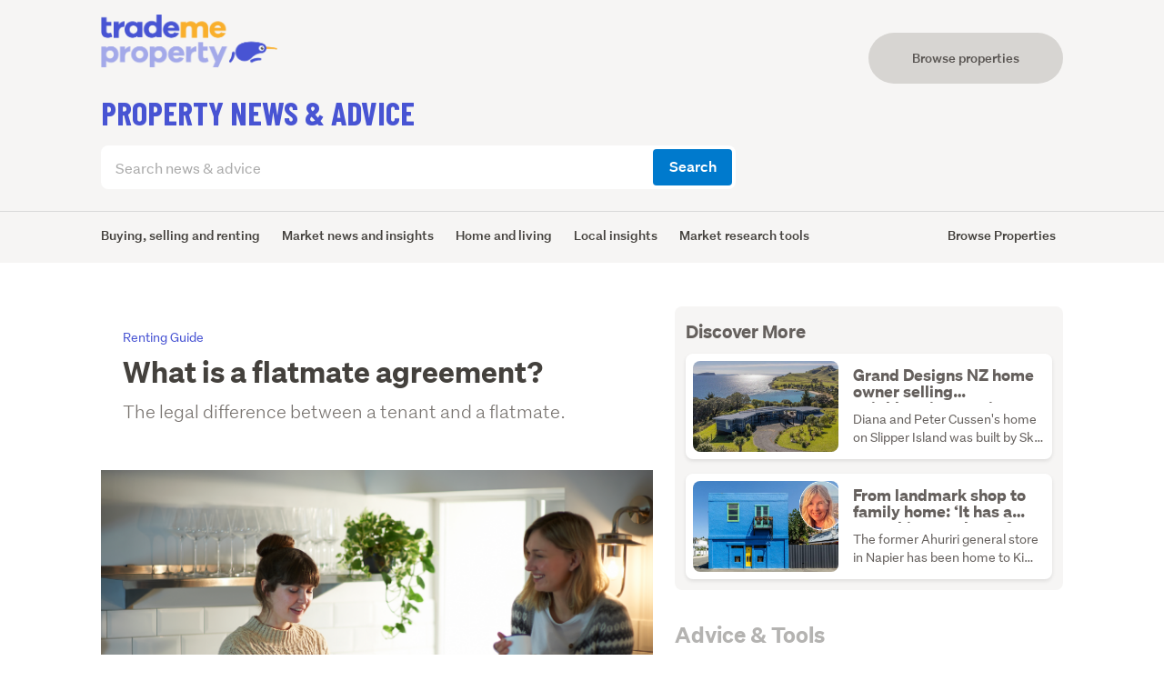

--- FILE ---
content_type: text/html; charset=utf-8
request_url: https://www.trademe.co.nz/c/property/article/what-is-a-flatmate-agreement
body_size: 30676
content:
<!DOCTYPE html><html lang="en" data-beasties-container><head>
    <meta charset="utf-8">
    <title>What is a flatmate agreement? | Trade Me Property</title>
    <script type="text/javascript" src="/c/newrelicbrowser.js"></script>
    <base href="/c/">
    <meta name="viewport" content="width=device-width, initial-scale=1">
    <link rel="icon" type="image/x-icon" href="https://www.trademe.co.nz/c/favicon.ico">
    <script type="text/javascript">
        !function () { "use strict"; var o = window.jstag || (window.jstag = {}), r = []; function n(e) { o[e] = function () { for (var n = arguments.length, t = new Array(n), i = 0; i < n; i++)t[i] = arguments[i]; r.push([e, t]) } } n("send"), n("mock"), n("identify"), n("pageView"), n("unblock"), n("getid"), n("setid"), n("loadEntity"), n("getEntity"), n("on"), n("once"), n("call"), o.loadScript = function (n, t, i) { var e = document.createElement("script"); e.async = !0, e.src = n, e.onload = t, e.onerror = i; var o = document.getElementsByTagName("script")[0], r = o && o.parentNode || document.head || document.body, c = o || r.lastChild; return null != c ? r.insertBefore(e, c) : r.appendChild(e), this }, o.init = function n(t) { return this.config = t, this.loadScript(t.src, function () { if (o.init === n) throw new Error("Load error!"); o.init(o.config), function () { for (var n = 0; n < r.length; n++) { var t = r[n][0], i = r[n][1]; o[t].apply(o, i) } r = void 0 }() }), this } }();
        jstag.init({
            src: 'https://c.lytics.io/api/tag/edc66aca3c19ad91c754307ecc71c594/latest.min.js'
        });
        jstag.pageView();
    </script>
<link rel="stylesheet" href="styles.49e6160e3384a589.css" media="print" onload="this.media='all'"><noscript><link rel="stylesheet" href="styles.49e6160e3384a589.css" media="all"></noscript><style ng-app-id="cms">@charset "UTF-8";@font-face{font-display:swap;font-family:Story Sans;font-style:normal;font-weight:700;src:url(//trademe.tmcdn.co.nz/tm/fonts/StorySansWeb-Bold.eot.eot);src:url(//trademe.tmcdn.co.nz/tm/fonts/StorySansWeb-Bold.eot?#iefix) format("embedded-opentype"),url(//trademe.tmcdn.co.nz/tm/fonts/StorySansWeb-Bold.woff2) format("woff2"),url(//trademe.tmcdn.co.nz/tm/fonts/StorySansWeb-Bold.woff) format("woff"),url(//trademe.tmcdn.co.nz/tm/fonts/StorySansWeb-Bold.ttf) format("truetype")}@font-face{font-display:swap;font-family:Story Sans;font-style:normal;font-weight:500;src:url(//trademe.tmcdn.co.nz/tm/fonts/StorySansWeb-Medium.eot);src:url(//trademe.tmcdn.co.nz/tm/fonts/StorySansWeb-Medium.eot?#iefix) format("embedded-opentype"),url(//trademe.tmcdn.co.nz/tm/fonts/StorySansWeb-Medium.woff2) format("woff2"),url(//trademe.tmcdn.co.nz/tm/fonts/StorySansWeb-Medium.woff) format("woff"),url(//trademe.tmcdn.co.nz/tm/fonts/StorySansWeb-Medium.ttf) format("truetype")}@font-face{font-display:swap;font-family:Story Sans;font-style:normal;font-weight:400;src:url(//trademe.tmcdn.co.nz/tm/fonts/StorySansWeb-Regular.eot);src:url(//trademe.tmcdn.co.nz/tm/fonts/StorySansWeb-Regular.eot?#iefix) format("embedded-opentype"),url(//trademe.tmcdn.co.nz/tm/fonts/StorySansWeb-Regular.woff2) format("woff2"),url(//trademe.tmcdn.co.nz/tm/fonts/StorySansWeb-Regular.woff) format("woff"),url(//trademe.tmcdn.co.nz/tm/fonts/StorySansWeb-Regular.ttf) format("truetype")}@font-face{font-display:swap;font-family:Story Sans;font-style:normal;font-weight:300;src:url(//trademe.tmcdn.co.nz/tm/fonts/StorySansWeb-Light.eot);src:url(//trademe.tmcdn.co.nz/tm/fonts/StorySansWeb-Light.eot?#iefix) format("embedded-opentype"),url(//trademe.tmcdn.co.nz/tm/fonts/StorySansWeb-Light.woff2) format("woff2"),url(//trademe.tmcdn.co.nz/tm/fonts/StorySansWeb-Light.woff) format("woff"),url(//trademe.tmcdn.co.nz/tm/fonts/StorySansWeb-Light.ttf) format("truetype")}html{font-family:sans-serif;-ms-text-size-adjust:100%;-webkit-text-size-adjust:100%}body{margin:0}article,aside,details,figcaption,figure,footer,header,hgroup,main,menu,nav,section,summary{display:block}audio,canvas,progress,video{display:inline-block;vertical-align:baseline}audio:not([controls]){display:none;height:0}[hidden],template{display:none}a{background-color:#0000}a:active,a:hover{outline:0}abbr[title]{border-bottom:1px dotted}b,strong{font-weight:700}dfn{font-style:italic}h1{font-size:2em;margin:.67em 0}mark{background:#ff0;color:#000}small{font-size:80%}sub,sup{font-size:75%;line-height:0;position:relative;vertical-align:baseline}sup{top:-.5em}sub{bottom:-.25em}img{border:0}svg:not(:root){overflow:hidden}figure{margin:1em 40px}hr{box-sizing:content-box;height:0}pre{overflow:auto}code,kbd,pre,samp{font-family:monospace,monospace;font-size:1em}button,input,optgroup,select,textarea{color:inherit;font:inherit;margin:0}button{overflow:visible}button,select{text-transform:none}button,html input[type=button],input[type=reset],input[type=submit]{-webkit-appearance:button;cursor:pointer}button[disabled],html input[disabled]{cursor:default}button::-moz-focus-inner,input::-moz-focus-inner{border:0;padding:0}input{line-height:normal}input[type=checkbox],input[type=radio]{box-sizing:border-box;padding:0}input[type=number]::-webkit-inner-spin-button,input[type=number]::-webkit-outer-spin-button{height:auto}input[type=search]{-webkit-appearance:textfield;box-sizing:content-box}input[type=search]::-webkit-search-cancel-button,input[type=search]::-webkit-search-decoration{-webkit-appearance:none}fieldset{border:1px solid silver;margin:0 2px;padding:.35em .625em .75em}legend{border:0;padding:0}textarea{overflow:auto}optgroup{font-weight:700}table{border-collapse:collapse;border-spacing:0}td,th{padding:0}*{-webkit-tap-highlight-color:rgba(0,0,0,0)}*,*:before,*:after{box-sizing:border-box}html{height:100%}body,h1,h2,h3,h4,h5,h6,p,blockquote,pre,dl,dd,ol,ul,form,fieldset,legend,figure,table,th,td,caption,hr{padding:0;margin:0}body{position:relative;width:100%;min-height:100%;overflow-x:hidden}h1,h2,h3,h4,h5,h6{font-size:1em;font-weight:400}ul,ol{list-style:none}th{font-weight:400;text-align:left}caption{text-align:left}address{font-style:normal}[tgFocusEventType=keydown] a:focus{outline:2px solid #8dcefc}:focus{outline:none}[tgFocusEventType=keydown] a:not([class*=" o-"]):not([class^=o-]):focus,[tgFocusEventType=keydown] button:not([class*=" o-"]):not([class^=o-]):focus{box-shadow:0 0 0 2px #8dcefc;outline:none;border-radius:3px}input[type=search]{box-sizing:border-box}fieldset{border:0}textarea{max-width:100%}img{display:block;max-width:100%}input:-webkit-autofill{-webkit-box-shadow:0 0 0 1000px #fff inset}input::-ms-clear{display:none;width:0;height:0}.l-container{padding-right:16px;padding-left:16px;width:100%;max-width:1600px;margin-right:auto;margin-left:auto}@media (min-width: 480px){.l-container{padding-right:24px;padding-left:24px}}@media (min-width: 1280px){.l-container{padding-right:8.71%;padding-left:8.71%}}@media (min-width: 1600px){.l-container{padding-right:140px;padding-left:140px}}.l-row,.l-col{display:block}.l-row{display:flex;flex-flow:row wrap;margin-right:-8px;margin-left:-8px}@media (min-width: 480px){.l-row{margin-right:-12px;margin-left:-12px}}.l-col{position:relative;min-height:1px;padding-right:8px;padding-left:8px;width:100%;flex:0 0 auto}@media (min-width: 480px){.l-col{padding-right:12px;padding-left:12px}}.l-row--nowrap{flex-flow:row nowrap}.l-col--has-flex-contents,.l-row--has-flex-contents .l-col{display:flex;width:100%}.l-col--has-flex-contents tg-row{display:flex}.l-row--align-start,.l-row--align-start.l-row--has-flex-contents>.l-col{align-items:flex-start}.l-row--align-center,.l-row--align-center.l-row--has-flex-contents>.l-col{align-items:center}.l-row--align-end,.l-row--align-end.l-row--has-flex-contents>.l-col{align-items:flex-end}.l-row--align-baseline,.l-row--align-baseline.l-row--has-flex-contents>.l-col{align-items:baseline}.l-row--justify-start,.l-row--justify-start.l-row--has-flex-contents>.l-col{justify-content:flex-start}.l-row--justify-center,.l-row--justify-center.l-row--has-flex-contents>.l-col{justify-content:center}.l-row--justify-end,.l-row--justify-end.l-row--has-flex-contents>.l-col{justify-content:flex-end}.l-col--auto-size{flex:none}.l-row--fit-cols>.l-col{flex:1}.l-row--full-cols>.l-col{flex:0 0 100%!important}.o-icon{position:relative;display:inline-flex;width:24px;max-width:100%;height:24px;line-height:1;vertical-align:middle}.o-icon--warning{color:#eb9600}.o-icon--danger{color:#d93a3f}.o-icon--primary{color:#3b71dc}.o-icon--success{color:#00aa76}.o-icon--size-16{width:16px;height:16px}.o-icon--size-32{width:32px;height:32px}.o-icon--size-48{width:48px;height:48px}.o-icon--size-64{width:64px;height:64px}a .o-icon{bottom:.12rem}html{font-size:1rem;line-height:24px}body{color:#65605d;font-family:"Story Sans","Helvetica Neue",Helvetica,Arial,Sans-serif;-moz-osx-font-smoothing:grayscale;-webkit-font-smoothing:antialiased}hr{height:1px;border:0;margin-top:48px;margin-bottom:48px;background:#d7d5d2}.o-hr-compact{margin-top:24px;margin-bottom:24px}h1,.p-h1,h2,.p-h2,h3,.p-h3,h4,.p-h4,h5,.p-h5,h6,.p-h6,caption{color:#44413d}h1,.p-h1,h2,.p-h2{margin-bottom:24px;font-weight:700}h1,.p-h1{font-size:1.75rem;line-height:36px}@media (min-width: 768px){h1,.p-h1{font-size:2rem;line-height:40px}}h2,.p-h2{font-size:1.375rem;line-height:28px}@media (min-width: 768px){h2,.p-h2{font-size:1.5rem;line-height:32px}}h3,.p-h3,h4,.p-h4,h5,.p-h5,h6,.p-h6,caption{margin-bottom:16px;font-size:1.125rem;font-weight:500;line-height:24px}h1 a,h1 a:hover,h2 a,h2 a:hover,h3 a,h3 a:hover,h4 a,h4 a:hover,h5 a,h5 a:hover,h6 a,h6 a:hover{text-decoration:none}.p-h1,.p-h2,.p-h3,.p-h5,.p-h6{text-transform:none}small{margin-bottom:16px;font-size:.75rem;line-height:20px}cite{font-style:normal}p{margin-bottom:24px}.p-lead-copy{margin-bottom:24px;color:#76716d;font-size:1.125rem;font-weight:300;line-height:24px}@media (min-width: 768px){.p-lead-copy{font-size:1.25rem;line-height:32px}}.p-secondary-copy{font-size:.875rem;line-height:20px}.p-small{margin-bottom:16px;color:#76716d;font-size:.75rem;line-height:16px}.p-brand-title-1,.p-brand-title-2,.p-brand-title-3{margin-top:48px;margin-bottom:48px;color:#5a5653;font-weight:700}.p-brand-title-1{font-size:3.125rem;line-height:40px}@media (min-width: 768px){.p-brand-title-1{font-size:6.125rem;line-height:120px}}.p-brand-title-2{font-size:2.375rem;line-height:48px}@media (min-width: 768px){.p-brand-title-2{font-size:4.875rem;line-height:88px}}.p-brand-title-3{font-size:2rem;line-height:40px}@media (min-width: 768px){.p-brand-title-3{font-size:2.625rem;line-height:52px}}a{color:#007acd;text-decoration:none}a:hover,a:active,a.s-is-active{color:#007acd;text-decoration:underline}a:visited{color:#944275}.o-pips{width:100%;text-align:center}.o-pips__item{display:inline-block}.o-pips__item:last-child{margin-right:0}.o-pips__item__button{padding:8px 4px;border:0;background:none;vertical-align:top}.o-pips__item__button__pip{display:block;width:8px;height:8px;background:#d7d5d2;border-radius:50%}.o-pips__item__button__pip:hover{background:#c4c0bc}.o-pips__item__button__pip--visible,.o-pips__item__button__pip--visible:hover{background:#85807c}.o-pips__item__button__pip--peeking{background:#c4c0bc}label{display:block;margin-bottom:8px}.p-label{padding-right:16px;margin-bottom:8px;color:#65605d;font-size:1rem;font-weight:500;line-height:24px}.o-table{width:100%;margin-bottom:24px;table-layout:fixed}.o-table th,.o-table td{height:40px;padding-right:16px;padding-left:16px;-webkit-hyphens:auto;hyphens:auto;overflow-wrap:break-word;vertical-align:top;word-wrap:break-word}.o-table th{width:100%;padding-top:8px;padding-bottom:8px;border-bottom:1px solid #d7d5d2;font-weight:500}.o-table td{width:100%;padding-top:8px;padding-bottom:8px;border-bottom:1px solid #d7d5d2;font-weight:400}.o-table thead th{background:#f6f5f4}.o-table thead td{border:0}@media (min-width: 0) and (max-width: 767px){.o-table--reformat-sm-only tr{display:block}.o-table--reformat-sm-only th,.o-table--reformat-sm-only td{display:block;border:0}.o-table--reformat-sm-only th{border-bottom:1px solid #d7d5d2;background:#f6f5f4}.o-table--reformat-sm-only td{height:auto;padding-top:4px;padding-bottom:4px;font-weight:400}.o-table--reformat-sm-only td:first-of-type{padding-top:16px}.o-table--reformat-sm-only td:last-child{padding-bottom:16px}.o-table--reformat-sm-only td[data-th]:before{display:inline-block;content:attr(data-th) ":\a0";font-weight:500}.o-table--reformat-sm-only thead{position:absolute;overflow:hidden;width:1px;height:1px;padding:0;border:0;margin:-1px;clip:rect(0,0,0,0)}}.h-visually-hidden{position:absolute;overflow:hidden;width:1px;height:1px;padding:0;border:0;margin:-1px;clip:rect(0,0,0,0)}.h-clearfix:before,.h-clearfix:after{display:table;content:""}.h-clearfix:after{clear:both}.h-hidden,.h-hidden-flex,.h-visible-md{display:none!important}@media (min-width: 768px){.h-visible-md{display:inherit!important}}.h-visible-flex-md{display:none!important}@media (min-width: 768px){.h-visible-flex-md{display:flex!important}}@media (min-width: 768px){.h-hidden-md{display:none!important}}.h-hidden-flex-md{display:flex!important}@media (min-width: 768px){.h-hidden-flex-md{display:none!important}}.h-visible-lg{display:none!important}@media (min-width: 1024px){.h-visible-lg{display:inherit!important}}.h-visible-flex-lg{display:none!important}@media (min-width: 1024px){.h-visible-flex-lg{display:flex!important}}@media (min-width: 1024px){.h-hidden-lg{display:none!important}}.h-hidden-flex-lg{display:flex!important}@media (min-width: 1024px){.h-hidden-flex-lg{display:none!important}}.h-visible-xl{display:none!important}@media (min-width: 1440px){.h-visible-xl{display:inherit!important}}.h-visible-flex-xl{display:none!important}@media (min-width: 1440px){.h-visible-flex-xl{display:flex!important}}@media (min-width: 1440px){.h-hidden-xl{display:none!important}}.h-hidden-flex-xl{display:flex!important}@media (min-width: 1440px){.h-hidden-flex-xl{display:none!important}}.h-visible-sd{display:none!important}@media (min-width: 480px){.h-visible-sd{display:inherit!important}}.h-visible-flex-sd{display:none!important}@media (min-width: 480px){.h-visible-flex-sd{display:flex!important}}@media (min-width: 480px){.h-hidden-sd{display:none!important}}.h-hidden-flex-sd{display:flex!important}@media (min-width: 480px){.h-hidden-flex-sd{display:none!important}}.h-visible-mg{display:none!important}@media (min-width: 960px){.h-visible-mg{display:inherit!important}}.h-visible-flex-mg{display:none!important}@media (min-width: 960px){.h-visible-flex-mg{display:flex!important}}@media (min-width: 960px){.h-hidden-mg{display:none!important}}.h-hidden-flex-mg{display:flex!important}@media (min-width: 960px){.h-hidden-flex-mg{display:none!important}}.h-visible-ll{display:none!important}@media (min-width: 1280px){.h-visible-ll{display:inherit!important}}.h-visible-flex-ll{display:none!important}@media (min-width: 1280px){.h-visible-flex-ll{display:flex!important}}@media (min-width: 1280px){.h-hidden-ll{display:none!important}}.h-hidden-flex-ll{display:flex!important}@media (min-width: 1280px){.h-hidden-flex-ll{display:none!important}}.h-visible-sm-only{display:none!important}@media (min-width: 0) and (max-width: 767px){.h-visible-sm-only{display:inherit!important}}.h-visible-flex-sm-only{display:none!important}@media (min-width: 0) and (max-width: 767px){.h-visible-flex-sm-only{display:flex!important}}@media (min-width: 0) and (max-width: 767px){.h-hidden-sm-only{display:none!important}}.h-hidden-flex-sm-only{display:flex!important}@media (min-width: 0) and (max-width: 767px){.h-hidden-flex-sm-only{display:none!important}}.h-visible-md-only{display:none!important}@media (min-width: 768px) and (max-width: 1023px){.h-visible-md-only{display:inherit!important}}.h-visible-flex-md-only{display:none!important}@media (min-width: 768px) and (max-width: 1023px){.h-visible-flex-md-only{display:flex!important}}@media (min-width: 768px) and (max-width: 1023px){.h-hidden-md-only{display:none!important}}.h-hidden-flex-md-only{display:flex!important}@media (min-width: 768px) and (max-width: 1023px){.h-hidden-flex-md-only{display:none!important}}.h-visible-lg-only{display:none!important}@media (min-width: 1024px) and (max-width: 1439px){.h-visible-lg-only{display:inherit!important}}.h-visible-flex-lg-only{display:none!important}@media (min-width: 1024px) and (max-width: 1439px){.h-visible-flex-lg-only{display:flex!important}}@media (min-width: 1024px) and (max-width: 1439px){.h-hidden-lg-only{display:none!important}}.h-hidden-flex-lg-only{display:flex!important}@media (min-width: 1024px) and (max-width: 1439px){.h-hidden-flex-lg-only{display:none!important}}.h-visible-sd-only{display:none!important}@media (min-width: 480px) and (max-width: 767px){.h-visible-sd-only{display:inherit!important}}.h-visible-flex-sd-only{display:none!important}@media (min-width: 480px) and (max-width: 767px){.h-visible-flex-sd-only{display:flex!important}}@media (min-width: 480px) and (max-width: 767px){.h-hidden-sd-only{display:none!important}}.h-hidden-flex-sd-only{display:flex!important}@media (min-width: 480px) and (max-width: 767px){.h-hidden-flex-sd-only{display:none!important}}.h-visible-mg-only{display:none!important}@media (min-width: 960px) and (max-width: 1023px){.h-visible-mg-only{display:inherit!important}}.h-visible-flex-mg-only{display:none!important}@media (min-width: 960px) and (max-width: 1023px){.h-visible-flex-mg-only{display:flex!important}}@media (min-width: 960px) and (max-width: 1023px){.h-hidden-mg-only{display:none!important}}.h-hidden-flex-mg-only{display:flex!important}@media (min-width: 960px) and (max-width: 1023px){.h-hidden-flex-mg-only{display:none!important}}.h-visible-ll-only{display:none!important}@media (min-width: 1280px) and (max-width: 1439px){.h-visible-ll-only{display:inherit!important}}.h-visible-flex-ll-only{display:none!important}@media (min-width: 1280px) and (max-width: 1439px){.h-visible-flex-ll-only{display:flex!important}}@media (min-width: 1280px) and (max-width: 1439px){.h-hidden-ll-only{display:none!important}}.h-hidden-flex-ll-only{display:flex!important}@media (min-width: 1280px) and (max-width: 1439px){.h-hidden-flex-ll-only{display:none!important}}[class*=h-content-columns] li{-moz-column-break-inside:avoid;break-inside:avoid}[class*=h-content-columns] li>a:focus,[class*=h-content-columns] li>button:focus{outline:2px solid #8dcefc;border-radius:3px}@media (min-width: 768px){.h-content-columns--md-2,.h-content-columns--lg-2,.h-content-columns--lg-3,.h-content-columns--xl-2,.h-content-columns--md-3,.h-content-columns--xl-4{-moz-column-gap:24px;column-gap:24px}.h-content-columns--md-2{-moz-columns:2;columns:2}}@media (min-width: 1024px){.h-content-columns--lg-2{-moz-columns:2;columns:2}.h-content-columns--lg-3{-moz-columns:3;columns:3}}@media (min-width: 1440px){.h-content-columns--xl-2{-moz-columns:2;columns:2}.h-content-columns--md-3{-moz-columns:3;columns:3}.h-content-columns--xl-4{-moz-columns:4;columns:4}}.h-flex{display:flex!important;width:100%!important}.h-link-no-visited:visited,.h-link-no-visited a:visited{color:#007acd!important}.h-link-no-visited:visited:hover,.h-link-no-visited:visited:focus,.h-link-no-visited:visited:active,.h-link-no-visited:visited.s-is-active,.h-link-no-visited a:visited:hover,.h-link-no-visited a:visited:focus,.h-link-no-visited a:visited:active,.h-link-no-visited a:visited.s-is-active{color:#007acd!important}.h-link-block{display:block!important}.h-link-inline-block{display:inline-block!important}.h-pull-left{float:left!important}.h-pull-right{float:right!important}.h-scroll-lock{position:fixed!important;width:100%!important;height:100%!important}.h-text-align-left{text-align:left!important}.h-text-align-right{text-align:right!important}.h-text-align-center{text-align:center!important}.h-input-placeholder{color:#a1a1a1!important}.tg-disable-animations,.tg-disable-animations *,.tg-disable-animations *:before,.tg-disable-animations *:after{transition:none!important}.o-layer-card{box-shadow:0 1px 2px #0000001a}@media (min-width: 768px){.o-layer-card{box-shadow:0 2px 4px #0000001a}}.o-layer-action{box-shadow:0 4px 4px #0000001a}@media (min-width: 768px){.o-layer-action{box-shadow:0 8px 9px #0000001a}}.o-layer-overlay{box-shadow:0 8px 8px #0000001a}@media (min-width: 768px){.o-layer-overlay{box-shadow:0 24px 24px #0000001a}}.o-layer-notification{box-shadow:0 12px 12px #0000001a}@media (min-width: 768px){.o-layer-notification{box-shadow:0 32px 32px #0000001a}}.tmc-helper__full-height{height:100%}.tmc-helper__full-width{width:100%}
</style><style ng-app-id="cms">tmc-header[_ngcontent-cms-c3593020715]{display:block}</style><style ng-app-id="cms">tmc-footer[_nghost-cms-c609577715]{display:block}.tmc-footer__area-branding-stripe[_ngcontent-cms-c609577715]{height:8px}.tmc-footer__area-branding-jobs[_ngcontent-cms-c609577715]{background-color:#f3632d}.tmc-footer__area-branding-masterbrand[_ngcontent-cms-c609577715]{background-color:#148fe2}.tmc-footer__area-branding-promo-page[_ngcontent-cms-c609577715]{background-color:#f9af2c}.tmc-footer__area-branding-homes[_ngcontent-cms-c609577715]{background-color:#3f97a6}</style><style ng-app-id="cms">.tm-logo{display:block}.tm-logo .tm-logo-image{min-width:32px;max-height:24px}@media (min-width: 0) and (max-width: 767px){.tm-logo .tm-logo-image{max-width:none}}.tm-logo__hidden-description{position:absolute;overflow:hidden;width:1px;height:1px;padding:0;border:0;margin:-1px;clip:rect(0,0,0,0)}
</style><style ng-app-id="cms">tm-footer[_nghost-cms-c1652335903]{display:block}.tm-footer__container[_ngcontent-cms-c1652335903]{padding-top:24px;margin-bottom:24px;background-color:#f6f5f4}@media (min-width: 768px) and (max-width: 1023px){.tm-footer__secondary-links--move-to-first-at-md[_ngcontent-cms-c1652335903]{order:-1;padding-bottom:14px}}.tm-footer__shielded-container[_ngcontent-cms-c1652335903]{text-align:center}.tm-footer__secondary-link-container[_ngcontent-cms-c1652335903]{padding-bottom:24px}.tm-footer__secondary-link-container-link[_ngcontent-cms-c1652335903], .tm-footer__secondary-link-container-link[_ngcontent-cms-c1652335903]:active, .tm-footer__secondary-link-container-link[_ngcontent-cms-c1652335903]:hover, .tm-footer__secondary-link-container-link[_ngcontent-cms-c1652335903]:visited, .tm-footer__secondary-link-container-link[_ngcontent-cms-c1652335903]:focus{display:inline-block;margin-right:16px;color:#65605d}.tm-footer__social-links-list[_ngcontent-cms-c1652335903]{display:flex;padding-top:2px;float:right}.tm-footer__social-links-list[_ngcontent-cms-c1652335903]   li[_ngcontent-cms-c1652335903]:last-child   a[_ngcontent-cms-c1652335903]{margin-right:0}.tm-footer__actions[_ngcontent-cms-c1652335903]{display:flex;justify-content:flex-start}.tm-footer__actions[_ngcontent-cms-c1652335903]   a[_ngcontent-cms-c1652335903]{font-size:.75rem}.tm-shielded[_ngcontent-cms-c1652335903]{display:block;width:24px;height:24px;margin:0 auto}</style><style ng-app-id="cms">tm-footer-global-links[_nghost-cms-c3570919512]{display:block}.tm-footer-global-links__main-container[_ngcontent-cms-c3570919512]{display:flex;justify-content:space-between;align-items:center;background-color:#f6f5f4}.tm-footer-global-links__logo-container[_ngcontent-cms-c3570919512]{display:flex;align-items:center}.tm-logo__image[_ngcontent-cms-c3570919512]{height:32px}.tm-footer-global-links__container[_ngcontent-cms-c3570919512]{display:flex;align-items:center;gap:16px;margin-right:20px}.tm-footer-link__anchor[_ngcontent-cms-c3570919512]{text-decoration:none;color:#333;display:flex;flex-direction:column;align-items:center;font-size:14px}.tm-footer-icon-container[_ngcontent-cms-c3570919512]{display:flex;flex-direction:column;align-items:center}.tm-footer-icon[_ngcontent-cms-c3570919512]{width:16px;height:16px;margin-bottom:4px}.tm-footer-icon-text[_ngcontent-cms-c3570919512]{font-size:12px;text-align:center;color:#555}</style><style ng-app-id="cms">tm-footer-vertical-links[_nghost-cms-c1875032953]{display:block}.tm-footer-vertical-links__container[_ngcontent-cms-c1875032953]{display:flex;flex-wrap:wrap}.tm-footer-vertical-links__section[_ngcontent-cms-c1875032953]{margin-bottom:24px}@media (min-width: 768px){.tm-footer-vertical-links__section[_ngcontent-cms-c1875032953]{width:33.3333333333%}}@media (min-width: 1024px){.tm-footer-vertical-links__section[_ngcontent-cms-c1875032953]{width:16.6666666667%}}.tm-footer-vertical-links__header[_ngcontent-cms-c1875032953]{display:flex;align-items:center;padding-bottom:8px}.tm-footer-vertical-links__header[_ngcontent-cms-c1875032953]   .tm-footer-link[_ngcontent-cms-c1875032953]{display:inline-flex;align-items:center;text-decoration:none;color:#44413d;font-size:.875rem;font-weight:500}.tm-footer-vertical-links__header[_ngcontent-cms-c1875032953]   .tm-footer-link[_ngcontent-cms-c1875032953]:hover{color:#44413d;text-decoration:underline}.tm-footer-vertical-links__header[_ngcontent-cms-c1875032953]   .tm-footer-icon[_ngcontent-cms-c1875032953]{width:16px;height:16px;margin-right:8px}.tm-footer-vertical-links__header[_ngcontent-cms-c1875032953]   .tm-footer-text[_ngcontent-cms-c1875032953]{margin:0;line-height:1}.tm-footer-vertical-links__header--marketplace[_ngcontent-cms-c1875032953], .tm-footer-vertical-links__header--property[_ngcontent-cms-c1875032953], .tm-footer-vertical-links__header--jobs[_ngcontent-cms-c1875032953], .tm-footer-vertical-links__header--motors[_ngcontent-cms-c1875032953], .tm-footer-vertical-links__header--services[_ngcontent-cms-c1875032953], .tm-footer-vertical-links__header--community[_ngcontent-cms-c1875032953]{font-size:.875rem;font-weight:500;color:#44413d}.tm-footer-vertical-links__header--homes[_ngcontent-cms-c1875032953]{color:#3f97a6}</style><style ng-app-id="cms">.tm-footer-link[_nghost-cms-c4206693171]{font-size:.875rem}.tm-footer-link--compact[_nghost-cms-c4206693171]{color:#76716d;font-size:.75rem}.tm-footer-link--header[_nghost-cms-c4206693171]{font-size:1rem}.tm-footer-link__anchor[_ngcontent-cms-c4206693171]{font-size:inherit}.tm-footer-link__anchor[_ngcontent-cms-c4206693171], .tm-footer-link__anchor[_ngcontent-cms-c4206693171]:active, .tm-footer-link__anchor[_ngcontent-cms-c4206693171]:hover, .tm-footer-link__anchor[_ngcontent-cms-c4206693171]:visited{display:inline-block;padding-right:16px;color:currentColor}</style><style ng-app-id="cms">tm-footer-secondary-links[_nghost-cms-c3292584356]{display:block}.tm-footer-secondary-links__list[_ngcontent-cms-c3292584356]   .tm-footer-secondary-links__link[_ngcontent-cms-c3292584356]{padding-top:0;padding-bottom:0}@media (min-width: 1024px) and (max-width: 1279px){.tm-footer-secondary-links__list[_ngcontent-cms-c3292584356]   .tm-footer-secondary-links__link[_ngcontent-cms-c3292584356]{margin-right:-5px}}.tm-footer-secondary-links__link--last[_ngcontent-cms-c3292584356]{padding-right:0}</style><style ng-app-id="cms">.o-list2{width:100%}.o-list2>li{padding-top:8px;padding-bottom:8px;line-height:24px}.o-list2>li>.o-list2{padding-top:8px;padding-left:32px}.o-list2>li>.o-list2--compact{padding-top:4px}.o-list2>li>*:last-child{margin-bottom:0}.o-list2.o-list2--compact>li{padding-top:4px;padding-bottom:4px}.o-list2>li>.o-list2--bullet,.o-list2>li>.o-list2--ordered,.o-list2>li>.o-list2--ordered-alpha{margin-bottom:-8px}.o-list2.o-list2--compact{margin-bottom:20px}.o-list2.o-list2--compact>li>.o-list2--bullet,.o-list2.o-list2--compact>li>.o-list2--ordered,.o-list2.o-list2--compact>li>.o-list2--ordered-alpha{margin-bottom:-4px}.o-list2--float:before,.o-list2--float:after{display:table;content:""}.o-list2--float:after{clear:both}.o-list2--float>li{display:block;margin-right:16px;float:left}.o-list2--float-right>li{margin-right:0;margin-left:16px;float:right}.o-list2--inline>li{display:inline-block}.o-list2--bullet{padding-left:8px;margin-bottom:16px;margin-left:12px;list-style:disc;list-style-position:outside}.o-list2--bullet>li>.o-list2--bullet{margin-left:-4px}.o-list2--icon{padding-left:40px}.o-list2--icon>li{position:relative}.o-list2--icon>li>.o-icon{position:absolute;top:8px;left:-40px}.o-list2--icon>li>.o-icon--size-16{padding-top:4px}.o-list2--icon>li>.o-list2--icon{padding-left:40px}.o-list2--icon.o-list2--compact{padding-left:24px}.o-list2--icon.o-list2--compact>li>.o-icon{left:-24px}.o-list2--icon.o-list2--compact>li>.o-icon svg{width:16px;height:16px}.o-list2--icon.o-list2--float,.o-list2--icon.o-list2--float-right{padding-left:32px}.o-list2--icon.o-list2--float>li>.o-icon,.o-list2--icon.o-list2--float-right>li>.o-icon{left:-32px}.o-list2--icon.o-list2--float.o-list2--compact,.o-list2--icon.o-list2--float-right.o-list2--compact{padding-left:24px}.o-list2--icon.o-list2--float.o-list2--compact>li>.o-icon,.o-list2--icon.o-list2--float-right.o-list2--compact>li>.o-icon{left:-24px}.o-list2--icon.o-list2--float>li{min-width:24px;margin-right:40px}.o-list2--icon.o-list2--float-right>li{margin-right:0;margin-left:40px}.o-list2--icon.o-list2--float.o-list2--compact>li{min-width:16px;margin-right:32px}.o-list2--icon.o-list2--float-right.o-list2--compact>li{margin-right:0;margin-left:32px}.o-list2--ordered{padding-left:28px;margin-bottom:16px;counter-reset:item-counter}.o-list2--ordered>li{position:relative;counter-increment:item-counter}.o-list2--ordered>li:before{position:absolute;left:-28px;content:counter(item-counter)}.o-list2--ordered-alpha>li:before{content:counter(item-counter,lower-latin)}.o-list2--piped{margin-bottom:24px}.o-list2--piped>li{position:relative;display:inline-block;padding:0;border-bottom:none;margin-right:32px;line-height:48px}.o-list2--piped>li>a{display:inline-block;padding-right:16px;padding-left:16px;margin-right:-16px;margin-left:-16px}.o-list2--piped>li:after{position:absolute;top:50%;right:-16px;height:20px;border:1px solid #d7d5d2;margin-top:-10px;background:#d7d5d2;content:""}.o-list2--piped>li:last-child:after{content:none}.o-list2--piped>li:last-child{margin-right:16px}.o-list2--piped.o-list2--compact>li{padding:0;margin-right:16px}.o-list2--piped.o-list2--compact>li>a{padding-right:8px;padding-left:8px;margin-right:-8px;margin-left:-8px}.o-list2--piped.o-list2--compact>li:after{right:-8px}.o-list2--ruled>li{padding-bottom:7px;border-bottom:1px solid #b9b9b9}.o-list2--ruled>li:last-of-type{border-bottom:0}.o-list2--ruled.o-list2--compact>li{padding-bottom:3px}
</style><style ng-app-id="cms">.tmc-article-component__section[_ngcontent-cms-c1980042319]{margin-top:24px}.tmc-article-component__loading-header[_ngcontent-cms-c1980042319]{background-color:#f6f5f4;height:430px;margin-top:32px;margin-bottom:24px}.tmc-article-component__loading-container[_ngcontent-cms-c1980042319]{display:block;margin-bottom:48px;margin-top:48px}.tmc-article-component__dynamic-wrapper[_ngcontent-cms-c1980042319]   .p-h2[_ngcontent-cms-c1980042319]{padding-top:24px}.tmc-article-component__last-content-module[_ngcontent-cms-c1980042319]     .tmc-spotlight__media-block{margin-bottom:24px}@media (min-width: 0) and (max-width: 767px){.tmc-article-component__last-content-module[_ngcontent-cms-c1980042319]     .tmc-spotlight__media-block{margin-bottom:0}}.tmc-article-header__image[_ngcontent-cms-c1980042319]{margin-bottom:24px}.tmc-article-hero-container[_ngcontent-cms-c1980042319]{position:relative;padding-bottom:0}@media (min-width: 769px){.tmc-article-hero-container[_ngcontent-cms-c1980042319]{padding-bottom:200px}}.tmc-article-hero-container[_ngcontent-cms-c1980042319]:after{content:"";position:absolute;top:0;left:0;width:100%;height:100%;z-index:1}tmc-article-hero-banner-image[_ngcontent-cms-c1980042319]{display:block;width:100%;height:auto;position:relative;z-index:0}.tmc-article-header-wrapper[_ngcontent-cms-c1980042319]{position:absolute;bottom:0;left:0;width:100%;z-index:2;pointer-events:none}.tmc-article-header-wrapper[_ngcontent-cms-c1980042319]   .l-container[_ngcontent-cms-c1980042319]{pointer-events:auto}.tmc-article-header-wrapper[_ngcontent-cms-c1980042319]   .l-container[_ngcontent-cms-c1980042319]   tmc-article-header[_ngcontent-cms-c1980042319]{background:#fff;border-radius:24px 24px 0 0}tmc-article-header[_ngcontent-cms-c1980042319]{background:#fff;padding:24px}@media (min-width: 0) and (max-width: 767px){.tmc-article-header-wrapper[_ngcontent-cms-c1980042319]{position:static}.tmc-article-header-wrapper[_ngcontent-cms-c1980042319]   .l-container[_ngcontent-cms-c1980042319]{padding-left:24px;padding-right:24px}.tmc-article-hero-container[_ngcontent-cms-c1980042319]{padding-bottom:0}tmc-article-header[_ngcontent-cms-c1980042319]{background:none;box-shadow:none;padding:0}}.tmc-readnext__skeleton-loader[_ngcontent-cms-c1980042319]{display:flex;justify-content:center;align-items:center;padding:48px 0}.spinner[_ngcontent-cms-c1980042319]{width:48px;height:48px;border:5px solid rgba(0,0,0,.1);border-top:5px solid #007ac3;border-radius:50%;animation:_ngcontent-cms-c1980042319_spin 1s linear infinite}@keyframes _ngcontent-cms-c1980042319_spin{0%{transform:rotate(0)}to{transform:rotate(360deg)}}.tmc-video__title[_ngcontent-cms-c1980042319]{margin:0 0 16px;font-weight:500;font-size:clamp(1.375rem,1.1rem + .8vw,1.75rem);line-height:1.2}.tmc-video__media[_ngcontent-cms-c1980042319]{position:relative;width:100%;max-width:960px;margin-inline:auto;aspect-ratio:16/9;background:#000;border-radius:12px;overflow:hidden}.tmc-video__media[_ngcontent-cms-c1980042319]   video[_ngcontent-cms-c1980042319]{display:block;width:100%;height:100%;object-fit:cover}.tmc-video__caption[_ngcontent-cms-c1980042319]{margin-top:8px;margin-bottom:8px;font-size:.875rem;line-height:1.4;color:#000;max-width:960px;margin-inline:auto;text-align:left}@media (min-width: 1280px){.tmc-video__media[_ngcontent-cms-c1980042319], .tmc-video__caption[_ngcontent-cms-c1980042319]{max-width:1100px}}@media (min-width: 0) and (max-width: 767px){.tmc-video[_ngcontent-cms-c1980042319]{margin-block:16px}.tmc-video__title[_ngcontent-cms-c1980042319]{font-size:1.25rem}.tmc-video__media[_ngcontent-cms-c1980042319], .tmc-video__caption[_ngcontent-cms-c1980042319]{max-width:100%}}</style><link rel="canonical" href="https://www.trademe.co.nz/c/property/article/what-is-a-flatmate-agreement"><style ng-app-id="cms">tmc-sub-header[_nghost-cms-c758237881]   h2[_ngcontent-cms-c758237881]{padding-top:24px}.tmc-sub-header__loading-state[_ngcontent-cms-c758237881]{height:32px;width:200px;background-color:#f6f5f4;margin-top:24px;margin-bottom:24px}</style><style ng-app-id="cms">tmc-text-block[_nghost-cms-c2422179675]     ul{list-style-type:disc;padding-left:24px}tmc-text-block[_nghost-cms-c2422179675]     li{margin-bottom:8px}tmc-text-block[_nghost-cms-c2422179675]    :last-child{margin-bottom:0}.tmc-text-block__loading_text[_ngcontent-cms-c2422179675]{height:1rem;background-color:#f6f5f4;margin-bottom:8px}.tmc-text-block__loading_text.long[_ngcontent-cms-c2422179675]{width:100%}.tmc-text-block__loading_text.short[_ngcontent-cms-c2422179675]{width:90%}.tmc-text-block__loading-container[_ngcontent-cms-c2422179675]:last-child{margin-bottom:24px}</style><style ng-app-id="cms">.tmc-property-header__title-wrapper[_ngcontent-cms-c4127355636]{min-height:130px;background-color:#f6f5f4;padding-top:8px}.tmc-property-header__title-wrapper[_ngcontent-cms-c4127355636]   .p-h2[_ngcontent-cms-c4127355636]{margin-bottom:0;color:#fff}@media (min-width: 768px){.tmc-property-header__title-wrapper[_ngcontent-cms-c4127355636]{padding-top:16px}}.tmc-property-header__title-wrapper[_ngcontent-cms-c4127355636]   .p-h2[_ngcontent-cms-c4127355636]{font-family:Barlow Condensed,sans-serif;font-weight:700;font-size:2.25rem;line-height:24px;letter-spacing:0;text-transform:uppercase;color:#4854d3}@font-face{font-family:Barlow Condensed;src:url(barlow-condensed-v12-latin-800.6903de9124a5cab6.woff2) format("woff2");font-weight:800;font-style:normal;font-display:swap}.main-nav-border-wrapper[_ngcontent-cms-c4127355636]{width:100%;border-top:1px solid #DADADA;background-color:#f6f5f4}.tmc-property-header__logo-image[_ngcontent-cms-c4127355636]{min-width:auto;max-height:58px}.tmc-property-header__logo-image--md-breakpoint[_ngcontent-cms-c4127355636]{display:inline-block;margin-bottom:32px}.tmc-property-header__logo-wrapper[_ngcontent-cms-c4127355636]{position:relative}.tmc-browse-properties-btn[_ngcontent-cms-c4127355636]{display:none}@media (min-width: 768px){.tmc-browse-properties-btn[_ngcontent-cms-c4127355636]{display:inline-block;position:absolute;top:50%;right:0;transform:translateY(-50%);padding:16px 48px;border-radius:9999px;background-color:#d7d5d2;font-size:.875rem;font-weight:500;color:#5a5653;text-decoration:none;transition:background-color .2s ease}.tmc-browse-properties-btn[_ngcontent-cms-c4127355636]:hover, .tmc-browse-properties-btn[_ngcontent-cms-c4127355636]:focus{background-color:#cbc8c5}}</style><style ng-app-id="cms">.cms-search__form-body[_ngcontent-cms-c1138933036]{border-radius:8px;align-items:center;display:flex;width:auto;margin-top:16px}@media (min-width: 767px){.cms-search__form-body[_ngcontent-cms-c1138933036]{width:66%}}.cms-search__background-white[_ngcontent-cms-c1138933036]{background-color:#fff;margin-bottom:1.5rem}.cms-search__background-white[_ngcontent-cms-c1138933036]   .cms-search__input-container[_ngcontent-cms-c1138933036]     .o-input__body .o-input__body-primary--is-blurred:after{background-image:linear-gradient(to right,#fff0,#fff)}.cms-search__background-grey[_ngcontent-cms-c1138933036], .cms-search__background-jobs-b2c[_ngcontent-cms-c1138933036]{background-color:#e8e6e3}.cms-search__background-grey[_ngcontent-cms-c1138933036]   .cms-search__input-container[_ngcontent-cms-c1138933036]     .o-input__body .o-input__body-primary--is-blurred:after, .cms-search__background-jobs-b2c[_ngcontent-cms-c1138933036]   .cms-search__input-container[_ngcontent-cms-c1138933036]     .o-input__body .o-input__body-primary--is-blurred:after{background-image:linear-gradient(to right,#e8e6e300,#e8e6e3)}.cms-search__background-jobs-b2c[_ngcontent-cms-c1138933036]{margin-top:0;margin-bottom:16px}.cms-search__search-button[_ngcontent-cms-c1138933036], .cms-search__input-container[_ngcontent-cms-c1138933036]{margin-bottom:0}.cms-search__search-button[_ngcontent-cms-c1138933036]{flex:1 1 auto;width:72px;height:40px;margin-right:4px;border-radius:4px;padding:0}@media (min-width: 768px){.cms-search__search-button[_ngcontent-cms-c1138933036]{width:100px}}.cms-search__input-container[_ngcontent-cms-c1138933036]     .o-input__body{background-color:transparent;border-radius:8px;border:none}input[_ngcontent-cms-c1138933036]{color:#5a5653;background-color:transparent}input[_ngcontent-cms-c1138933036]::placeholder{color:#a9a9a9;opacity:1;background:transparent}input[_ngcontent-cms-c1138933036]::-webkit-input-placeholder{color:#a9a9a9;background:transparent}input[_ngcontent-cms-c1138933036]:-moz-placeholder{color:#a9a9a9;opacity:1;background:transparent}input[_ngcontent-cms-c1138933036]::-ms-input-placeholder{color:#a9a9a9;background:transparent}</style><style ng-app-id="cms">.o-input{display:block;width:100%;margin-bottom:24px}.o-input__label{padding-right:16px;margin-bottom:8px;color:#65605d;font-size:1rem;font-weight:500;line-height:24px}.o-input__optional{margin-bottom:16px;font-size:.75rem;line-height:16px;color:#9b9591;font-weight:400}.o-input__body{position:relative;display:-webkit-box;display:-webkit-flex;display:flex;height:48px;-webkit-box-align:center;-webkit-align-items:center;align-items:center;padding-right:16px;padding-left:16px;border:1px solid #d7d5d2;margin-bottom:0;background-color:#fff;border-radius:3px;color:#44413d;cursor:text;-webkit-transition:border-color .2s ease-out;transition:border-color .2s ease-out}.o-input__body-primary{position:relative;display:-webkit-box;display:-webkit-flex;display:flex;width:100%;-webkit-box-align:center;-webkit-align-items:center;align-items:center;cursor:text}.o-input__body-text-area-element,.o-input__body-input-element{font-size:16px}.o-input__body-text-area-element:focus,.o-input__body-input-element:focus{outline:none}.o-input__body-input-element{width:100%;-webkit-box-flex:1;-webkit-flex:1 1 auto;flex:1 1 auto;padding:0;border:0;box-shadow:none;color:#44413d}.o-input--currency .o-input__body-primary:before{content:"$"}.o-input--currency .o-input__body-input-element{padding-left:4px}.o-input__cancelable-button>.o-icon,.o-input__custom-icon-right>.o-icon,.o-input__body-prefix>.o-icon,.o-input__validation-icons>.o-icon{display:-webkit-box;display:-webkit-flex;display:flex}.o-input__body-prefix{margin-bottom:0}.o-input__body-prefix tg-icon-left{margin-right:12px}.o-input__body-prefix,.o-input__body-suffix{display:-webkit-box;display:-webkit-flex;display:flex;-webkit-box-flex:0;-webkit-flex:0 0 auto;flex:0 0 auto;-webkit-box-align:center;-webkit-align-items:center;align-items:center;color:#5a5653}.o-input__body-prefix[hidden]{display:none}.o-input__body-suffix{-webkit-box-orient:horizontal;-webkit-box-direction:normal;-webkit-flex-flow:row nowrap;flex-flow:row nowrap}.o-input .o-input__cancelable-button.o-transparent-button2,.o-input .o-input__clearable-button.o-transparent-button2{display:inline-block;width:auto;padding-right:8px;padding-left:8px;margin-bottom:0}@media (min-width: 480px){.o-input .o-input__cancelable-button.o-transparent-button2,.o-input .o-input__clearable-button.o-transparent-button2{padding-right:16px;padding-left:16px}}.o-input__clearable-button{margin-right:-16px}.o-input__clearable-button.o-transparent-button2{z-index:1;width:32px;min-width:32px;color:#9b9591}@media (min-width: 480px){.o-input__clearable-button.o-transparent-button2{min-width:48px}}.o-input__cancelable-button.o-transparent-button2{padding-top:0;padding-bottom:0;margin-right:-16px;color:#65605d;line-height:normal}.o-input__clearable-button+.o-input__cancelable-button{margin-left:8px}.o-input__validation-icons{margin-bottom:0;cursor:text}.o-input__validation-icon-valid{color:#1b8840}.o-input__validation-icon-invalid{color:#d93a3f}.o-input__footer{width:100%}.o-input__footer>div:first-child{margin-top:8px}.o-input-footer__counter{margin-top:8px;color:#76716d;font-size:.875rem}.o-input-footer__counter--invalid{color:#d93a3f}.o-input-footer__counter+tg-validation-messages{margin-top:0}.o-input__footer__description-message{font-size:.875rem}.o-input__body-primary--is-blurred:after{position:absolute;top:3px;right:-1px;bottom:1px;display:block;width:16px;background-image:-webkit-gradient(linear,left top,right top,from(rgba(255,255,255,0)),to(#fff));background-image:-webkit-linear-gradient(left,rgba(255,255,255,0),#fff);background-image:linear-gradient(to right,rgba(255,255,255,0),#fff);content:""}.o-input--is-focused .o-input__body{padding-right:15px;padding-left:15px;border:2px solid #85807c}.o-input--is-focused .o-input__body-primary:after{display:none}.o-input--is-disabled .o-input__body,.o-input--is-disabled .o-input__body-input-element,.o-input--is-disabled .o-input__body-text-area-element,.o-input--is-disabled .o-input__body-prefix,.o-input--is-disabled .o-input__body-suffix{background:#f6f5f4;color:#9b9591;cursor:not-allowed}.o-input--is-disabled .o-input__body:focus{outline:none}.o-input--is-disabled .o-input__body-suffix-icon-wrapper,.o-input--is-disabled .o-transparent-button2{cursor:not-allowed}.o-input--is-disabled .o-input__body-primary:after{background-image:-webkit-gradient(linear,left top,right top,from(rgba(255,249,240,0)),to(#f6f5f4));background-image:-webkit-linear-gradient(left,rgba(255,249,240,0),#f6f5f4);background-image:linear-gradient(to right,rgba(255,249,240,0),#f6f5f4);cursor:not-allowed}.o-input--is-read-only .o-input__body,.o-input--is-read-only .o-input__body-input-element,.o-input--is-read-only .o-input__body-text-area-element,.o-input--is-read-only .o-input__body-prefix,.o-input--is-read-only .o-input__body-suffix{background:#f6f5f4;box-shadow:none;cursor:text}.o-input--is-read-only .o-transparent-button2{cursor:text}.o-input--is-read-only .o-input__body-primary:after{background-image:-webkit-gradient(linear,left top,right top,from(rgba(255,249,240,0)),to(#f6f5f4));background-image:-webkit-linear-gradient(left,rgba(255,249,240,0),#f6f5f4);background-image:linear-gradient(to right,rgba(255,249,240,0),#f6f5f4)}.o-input--invalid .o-input__body{border-color:#d93a3f}.o-input--invalid .o-input__validation-icons{width:16px}.o-input__validation-icons{display:inline-block}.o-input__validation-icons .o-icon+.o-icon{display:none}.o-input--inline{display:-webkit-box;display:-webkit-flex;display:flex;min-width:100px;-webkit-flex-wrap:wrap;flex-wrap:wrap;-webkit-box-pack:justify;-webkit-justify-content:space-between;justify-content:space-between}.o-input--inline .o-input__body-input-element{width:100%;direction:ltr;text-align:right}.o-input--inline .o-input__label{width:50%;-webkit-align-self:center;align-self:center;margin-bottom:0}.o-input--inline .o-input__body{width:50%;-webkit-box-flex:0;-webkit-flex:0 0 auto;flex:0 0 auto}.o-input--inline .o-input__body-primary:after{content:none}.o-input__body--width-mod-half,.o-input__body--width-mod-third,.o-input__body--width-mod-quarter{width:50%;min-width:200px}@media (min-width: 768px){.o-input__body--width-mod-third{width:33.3333%}}@media (min-width: 768px){.o-input__body--width-mod-quarter{width:25%}}.o-input__body--width-mod-xsmall{width:96px}.o-input__body--width-mod-small{width:128px}.o-input__body--width-mod-medium{width:160px}.o-input__body--width-mod-large{width:192px}input[type=number]::-webkit-inner-spin-button,input[type=number]::-webkit-outer-spin-button{margin:0;-webkit-appearance:none}input[type=number]{-moz-appearance:textfield}input[type=search]{-webkit-appearance:none;border-radius:0}input::-webkit-input-placeholder{color:#9b9591}input::-moz-placeholder{color:#9b9591;opacity:1}input:-ms-input-placeholder{color:#9b9591}input:-moz-placeholder{color:#9b9591;opacity:1}.o-input--compact{width:100%;margin-bottom:16px}.o-input--compact .o-input__body{height:38px;padding-right:12px;padding-left:12px}.o-input--compact .o-input__label{margin-bottom:4px}
</style><style ng-app-id="cms">@charset "UTF-8";.o-button2{position:relative;display:block;width:100%;min-width:2rem;min-height:2rem;padding-top:.75rem;padding-right:24px;padding-bottom:.75rem;padding-left:24px;border:none;margin-bottom:24px;border-radius:3px;color:#007acd;cursor:pointer;font-size:1rem;font-weight:500;line-height:1.5rem;text-align:center;-webkit-transition-duration:.1s;transition-duration:.1s;-webkit-transition-property:background-color,border-color,box-shadow,padding-top,padding-bottom,color;transition-property:background-color,border-color,box-shadow,padding-top,padding-bottom,color;vertical-align:middle;background-color:rgba(196,192,188,.25)}@media (min-width: 768px){.o-button2{display:inline-block;width:auto}}[tgFocusEventType=keydown] .o-button2:not(.o-dropdown__trigger):focus:not(.o-tag__suffix-removable-button):focus:after,[tgFocusEventType=keydown] .o-file-uploader--focused .o-file-uploader__input~.o-file-uploader__content .o-button2:after{position:absolute;top:0;right:0;bottom:0;left:0;border:2px solid #8dcefc;content:"";outline:none;pointer-events:none;border-radius:3px}.o-button2[disabled]:focus{outline:none}.o-button2:hover,.o-file-uploader__input:not([disabled]):hover~.o-file-uploader__content .o-button2,[tgDragEventType=dragover] .o-file-uploader__input:not([disabled])~.o-file-uploader__content .o-button2{background-color:rgba(229,226,223,.35);color:#0061af}.o-button2:active,.o-file-uploader__input:not([disabled]):active~.o-file-uploader__content .o-button2,.o-file-uploader--is-dragover .o-file-uploader__input:not([disabled])~.o-file-uploader__content .o-button2{background-color:#d7d5d2}.o-button2[disabled],.o-file-uploader__input[disabled]~.o-file-uploader__content .o-button2{background-color:#f6f5f4;color:#c4c0bc;cursor:not-allowed}.o-button2[disabled]:hover,.o-file-uploader__input[disabled]~.o-file-uploader__content .o-button2:hover{background-color:#f6f5f4}a.o-button2{text-decoration:none}a.o-button2:visited{color:#944275}[tgFocusEventType=keydown] a.o-button2:focus{outline:none}.o-button2--full-width{display:block;width:100%}.o-button2--compact{min-width:2.2rem;min-height:2.2rem;padding-top:.35rem;padding-right:12px;padding-bottom:.35rem;padding-left:12px;margin-bottom:12px}.o-button2--compact .o-icon{width:16px;height:16px}.o-button2 tg-icon,.o-button2 tg-icon-left,.o-button2 tg-icon-right{line-height:0}.o-button2 tg-icon-left{margin-right:8px}.o-button2 tg-icon-right{margin-left:8px}.o-button2.o-button2--compact .o-icon{width:16px;height:16px}.o-button2--icon-only{position:relative;display:inline-block;padding-right:8px;padding-left:8px;line-height:1.5;white-space:nowrap}.o-button2--icon-only:not(.o-button2--full-width){width:auto}.o-button2--icon-only.o-button2--compact{padding-right:.1875rem;padding-left:.1875rem}.o-button2--link-style{display:inline-block;width:auto;min-height:auto;padding:0;margin-bottom:0;background-color:transparent;box-shadow:none;color:#007acd;font-size:inherit;font-weight:400;vertical-align:baseline}.o-button2--link-style:hover{padding-top:0;padding-bottom:0;background-color:transparent;box-shadow:none;color:#148fe2}.o-button2--link-style:active{padding-top:0;padding-bottom:0;background-color:transparent;box-shadow:none;color:#00569e}.o-button2--link-style[disabled]{background-color:transparent;color:#c4c0bc;cursor:not-allowed}.o-button2--link-style[disabled]:hover{padding-top:0;padding-bottom:0;background-color:transparent;box-shadow:none}.o-button2--primary{background-color:#007acd;color:#fff}.o-button2--primary:hover,.o-file-uploader__input:not([disabled]):hover~.o-file-uploader__content .o-button2--primary,[tgDragEventType=dragover] .o-file-uploader__input:not([disabled])~.o-file-uploader__content .o-button2--primary{background-color:#279be9;color:#fff}.o-button2--primary:active,.o-file-uploader__input:not([disabled]):active~.o-file-uploader__content .o-button2--primary,.o-file-uploader--is-dragover .o-file-uploader__input:not([disabled])~.o-file-uploader__content .o-button2--primary{background-color:#00569e}.o-button2--primary[disabled],.o-file-uploader__input[disabled]~.o-file-uploader__content .o-button2--primary{background-color:#8dcefc;color:#e1f3ff}.o-button2--primary[disabled]:hover,.o-file-uploader__input[disabled]~.o-file-uploader__content .o-button2--primary:hover{background-color:#8dcefc;color:#e1f3ff}a.o-button2--primary:visited{color:#fff}.o-transparent-button2{position:relative;display:block;width:100%;min-width:2rem;min-height:2rem;padding-top:.75rem;padding-right:24px;padding-bottom:.75rem;padding-left:24px;border:none;margin-bottom:24px;border-radius:3px;cursor:pointer;font-size:1rem;font-weight:500;line-height:1.5rem;text-align:center;-webkit-transition-duration:.1s;transition-duration:.1s;-webkit-transition-property:background-color,border-color,box-shadow,padding-top,padding-bottom,color;transition-property:background-color,border-color,box-shadow,padding-top,padding-bottom,color;vertical-align:middle;background-color:transparent;color:#007acd;font-weight:400}@media (min-width: 768px){.o-transparent-button2{display:inline-block;width:auto}}[tgFocusEventType=keydown] .o-transparent-button2:not(.o-dropdown__trigger):focus:not(.o-tag__suffix-removable-button):focus:after,[tgFocusEventType=keydown] .o-file-uploader--focused .o-file-uploader__input~.o-file-uploader__content .o-transparent-button2:after{position:absolute;top:0;right:0;bottom:0;left:0;border:2px solid #8dcefc;content:"";outline:none;pointer-events:none;border-radius:3px}.o-transparent-button2[disabled]:focus{outline:none}.o-transparent-button2:hover{background-color:transparent;color:#148fe2}.o-transparent-button2:active{background-color:transparent;color:#00569e}.o-transparent-button2[disabled]{background-color:transparent;color:#c4c0bc;cursor:not-allowed}.o-transparent-button2[disabled]:hover{background-color:transparent}.o-transparent-button2 tg-icon-left{margin-right:8px}.o-transparent-button2 tg-icon-right{margin-left:8px}.o-transparent-button2.o-button2--icon-only{padding-right:8px;padding-left:8px;line-height:1.5}.o-transparent-button2.o-button2--icon-only.o-button2--compact{padding-right:.1875rem;padding-left:.1875rem}.o-transparent-button2.o-button2--compact{min-width:2.2rem;min-height:2.2rem;padding-top:.35rem;padding-right:12px;padding-bottom:.35rem;padding-left:12px;margin-bottom:12px;box-shadow:none}a.o-transparent-button2{text-decoration:none}a.o-transparent-button2:visited{color:#007acd}a.o-transparent-button2:hover{color:#148fe2}a.o-transparent-button2:active{color:#00569e}[tgFocusEventType=keydown] a.o-transparent-button2:focus{outline:none}.o-button2--loading{background-color:#dadada;box-shadow:none;color:transparent!important;cursor:default}.o-button2--loading:hover{background-color:#dadada;box-shadow:none}.o-button2--loading:before{position:absolute;top:50%;left:50%;width:1.375rem;height:1.375rem;margin-top:-.6875rem;margin-left:-.6875rem;content:"Loading\2026"}.o-button2--loading.o-transparent-button2{background-color:transparent}.o-button2--loading.o-button2--primary{background-color:#007acd}@-webkit-keyframes spinner{0%{-webkit-transform:rotate(0deg);transform:rotate(0)}to{-webkit-transform:rotate(720deg);transform:rotate(720deg)}}@keyframes spinner{0%{-webkit-transform:rotate(0deg);transform:rotate(0)}to{-webkit-transform:rotate(720deg);transform:rotate(720deg)}}.o-button2--loading:before{border:.125rem solid #b9b9b9;border-top-color:#666;-webkit-animation:spinner 1.2s cubic-bezier(.45,.14,.51,.82) infinite;animation:spinner 1.2s cubic-bezier(.45,.14,.51,.82) infinite;border-radius:50%;content:""}.o-button2--primary.o-button2--loading:before,.o-tile-button--is-active.o-button2--loading:before,.o-tile-button.o-button2--loading:active.o-button2--loading:before{border-color:rgba(255,255,255,.2);border-top-color:#fff}.o-button2--loading.o-button2--primary,.o-button2--loading.o-button2--primary:hover{background-color:#007acd}
</style><style ng-app-id="cms">.tmc-main-nav__links-wrapper[_ngcontent-cms-c2700826128]{padding-top:8px;padding-bottom:8px}.tmc-main-nav__links[_ngcontent-cms-c2700826128]   .tmc-main-nav__nav-list[_ngcontent-cms-c2700826128]{display:flex;height:40px;flex-wrap:nowrap}.tmc-main-nav__links[_ngcontent-cms-c2700826128]   .push-right[_ngcontent-cms-c2700826128]{margin-left:auto}.tmc-main-nav__links[_ngcontent-cms-c2700826128]   .push-right[_ngcontent-cms-c2700826128] ~ .push-right[_ngcontent-cms-c2700826128]{margin-left:0}.tmc-main-nav__list-link[_ngcontent-cms-c2700826128]{font-size:.875rem;font-weight:500;display:inline-block;padding-top:6px;padding-bottom:6px;padding-right:8px;vertical-align:middle;white-space:nowrap}.tmc-main-nav__list-link[_ngcontent-cms-c2700826128], .tmc-main-nav__list-link[_ngcontent-cms-c2700826128]:active, .tmc-main-nav__list-link[_ngcontent-cms-c2700826128]:hover, .tmc-main-nav__list-link[_ngcontent-cms-c2700826128]:visited, .tmc-main-nav__list-link[_ngcontent-cms-c2700826128]:focus{color:#fff}@media (min-width: 768px){.tmc-main-nav__list-link[_ngcontent-cms-c2700826128]{padding-left:2px}}.tmc-main-nav__sub-link[_ngcontent-cms-c2700826128]{font-size:.875rem}.tmc-main-nav__sub-link[_ngcontent-cms-c2700826128]:visited{color:#007acd}.tmc-main-nav__category-link[_ngcontent-cms-c2700826128]{border-top:1px solid #e8e6e3;padding-top:16px;margin-top:8px}.tmc-main-nav__list-link--focusable[_ngcontent-cms-c2700826128]{padding-left:8px;padding-right:8px;margin-left:-8px}.o-list2[_ngcontent-cms-c2700826128]   .tmc-main-nav__nav-list-item[_ngcontent-cms-c2700826128]{padding-top:0;padding-bottom:0}@media (min-width: 0) and (max-width: 767px){.o-list2[_ngcontent-cms-c2700826128]   .tmc-main-nav__nav-list-item[_ngcontent-cms-c2700826128]{display:none}.o-list2[_ngcontent-cms-c2700826128]   .tmc-main-nav__nav-list-item[_ngcontent-cms-c2700826128]:first-child{display:block;margin-right:auto}.o-list2[_ngcontent-cms-c2700826128]   .tmc-main-nav__nav-list-item[_ngcontent-cms-c2700826128]:last-child{display:block;margin-right:0}}.o-list2[_ngcontent-cms-c2700826128]   .tmc-main-nav__nav-list-item[_ngcontent-cms-c2700826128]:last-child{margin-right:0}.tmc-main-nav__dropdown-content[_ngcontent-cms-c2700826128]{padding:12px}.tmc-main-nav__list-link--active[_ngcontent-cms-c2700826128]{font-weight:700;border-radius:3px;padding-right:8px;padding-left:8px}.o-hr-compact[_ngcontent-cms-c2700826128]{margin-top:8px;margin-bottom:8px}.o-transparent-button2[_ngcontent-cms-c2700826128]{min-height:0rem}.tmc-main-nav__dropdown-pointer[_ngcontent-cms-c2700826128]{width:8px;height:.3125rem}.tmc-main-nav__links-wrapper--jobs[_ngcontent-cms-c2700826128]{background-color:#f3632d}.tmc-main-nav__links-wrapper--jobs[_ngcontent-cms-c2700826128]   .tmc-main-nav-compact__link--active[_ngcontent-cms-c2700826128]{background-color:#d54209}.tmc-main-nav__links-wrapper--jobs[_ngcontent-cms-c2700826128]   .push-right[_ngcontent-cms-c2700826128]   a[_ngcontent-cms-c2700826128]{color:#d54209;background-color:#fff;padding:4px 10px}.tmc-main-nav__links-wrapper--jobs[_ngcontent-cms-c2700826128]   .push-right[_ngcontent-cms-c2700826128]   a[_ngcontent-cms-c2700826128]:hover{background-color:#ffaf8f}.tmc-main-nav__list-link--active-jobs[_ngcontent-cms-c2700826128]{background-color:#d54209}.tmc-main-nav-compact__links-wrapper--masterbrand[_ngcontent-cms-c2700826128]{background-color:#f9af2c}.tmc-main-nav-compact__links-wrapper--masterbrand[_ngcontent-cms-c2700826128]   .push-right[_ngcontent-cms-c2700826128]   a[_ngcontent-cms-c2700826128]{color:#f9af2c;background-color:#fff;padding:4px 10px}.tmc-main-nav__list-link--active-masterbrand[_ngcontent-cms-c2700826128]{background-color:#d57800}.tmc-main-nav__links-wrapper--community[_ngcontent-cms-c2700826128], .tmc-main-nav__links-wrapper--trust-safety[_ngcontent-cms-c2700826128], .tmc-main-nav__links-wrapper--advertising[_ngcontent-cms-c2700826128], .tmc-main-nav__links-wrapper--motors[_ngcontent-cms-c2700826128], .tmc-main-nav__links-wrapper--dealership[_ngcontent-cms-c2700826128], .tmc-main-nav__links-wrapper--marketplace[_ngcontent-cms-c2700826128], .tmc-main-nav__links-wrapper--property[_ngcontent-cms-c2700826128], .tmc-main-nav__links-wrapper--property-industry[_ngcontent-cms-c2700826128], .tmc-main-nav__links-wrapper--employer[_ngcontent-cms-c2700826128], .tmc-main-nav__links-wrapper--home[_ngcontent-cms-c2700826128]{background-color:#f6f5f4}.tmc-main-nav__links-wrapper--community[_ngcontent-cms-c2700826128]   .tmc-main-nav-compact__link--active[_ngcontent-cms-c2700826128], .tmc-main-nav__links-wrapper--trust-safety[_ngcontent-cms-c2700826128]   .tmc-main-nav-compact__link--active[_ngcontent-cms-c2700826128], .tmc-main-nav__links-wrapper--advertising[_ngcontent-cms-c2700826128]   .tmc-main-nav-compact__link--active[_ngcontent-cms-c2700826128], .tmc-main-nav__links-wrapper--motors[_ngcontent-cms-c2700826128]   .tmc-main-nav-compact__link--active[_ngcontent-cms-c2700826128], .tmc-main-nav__links-wrapper--dealership[_ngcontent-cms-c2700826128]   .tmc-main-nav-compact__link--active[_ngcontent-cms-c2700826128], .tmc-main-nav__links-wrapper--marketplace[_ngcontent-cms-c2700826128]   .tmc-main-nav-compact__link--active[_ngcontent-cms-c2700826128], .tmc-main-nav__links-wrapper--property[_ngcontent-cms-c2700826128]   .tmc-main-nav-compact__link--active[_ngcontent-cms-c2700826128], .tmc-main-nav__links-wrapper--property-industry[_ngcontent-cms-c2700826128]   .tmc-main-nav-compact__link--active[_ngcontent-cms-c2700826128], .tmc-main-nav__links-wrapper--employer[_ngcontent-cms-c2700826128]   .tmc-main-nav-compact__link--active[_ngcontent-cms-c2700826128], .tmc-main-nav__links-wrapper--home[_ngcontent-cms-c2700826128]   .tmc-main-nav-compact__link--active[_ngcontent-cms-c2700826128]{background-color:#fff}.tmc-main-nav__links-wrapper--community[_ngcontent-cms-c2700826128]   .tmc-main-nav__list-link[_ngcontent-cms-c2700826128], .tmc-main-nav__links-wrapper--community[_ngcontent-cms-c2700826128]   .tmc-main-nav__list-link[_ngcontent-cms-c2700826128]:active, .tmc-main-nav__links-wrapper--community[_ngcontent-cms-c2700826128]   .tmc-main-nav__list-link[_ngcontent-cms-c2700826128]:hover, .tmc-main-nav__links-wrapper--community[_ngcontent-cms-c2700826128]   .tmc-main-nav__list-link[_ngcontent-cms-c2700826128]:visited, .tmc-main-nav__links-wrapper--community[_ngcontent-cms-c2700826128]   .tmc-main-nav__list-link[_ngcontent-cms-c2700826128]:focus, .tmc-main-nav__links-wrapper--trust-safety[_ngcontent-cms-c2700826128]   .tmc-main-nav__list-link[_ngcontent-cms-c2700826128], .tmc-main-nav__links-wrapper--trust-safety[_ngcontent-cms-c2700826128]   .tmc-main-nav__list-link[_ngcontent-cms-c2700826128]:active, .tmc-main-nav__links-wrapper--trust-safety[_ngcontent-cms-c2700826128]   .tmc-main-nav__list-link[_ngcontent-cms-c2700826128]:hover, .tmc-main-nav__links-wrapper--trust-safety[_ngcontent-cms-c2700826128]   .tmc-main-nav__list-link[_ngcontent-cms-c2700826128]:visited, .tmc-main-nav__links-wrapper--trust-safety[_ngcontent-cms-c2700826128]   .tmc-main-nav__list-link[_ngcontent-cms-c2700826128]:focus, .tmc-main-nav__links-wrapper--advertising[_ngcontent-cms-c2700826128]   .tmc-main-nav__list-link[_ngcontent-cms-c2700826128], .tmc-main-nav__links-wrapper--advertising[_ngcontent-cms-c2700826128]   .tmc-main-nav__list-link[_ngcontent-cms-c2700826128]:active, .tmc-main-nav__links-wrapper--advertising[_ngcontent-cms-c2700826128]   .tmc-main-nav__list-link[_ngcontent-cms-c2700826128]:hover, .tmc-main-nav__links-wrapper--advertising[_ngcontent-cms-c2700826128]   .tmc-main-nav__list-link[_ngcontent-cms-c2700826128]:visited, .tmc-main-nav__links-wrapper--advertising[_ngcontent-cms-c2700826128]   .tmc-main-nav__list-link[_ngcontent-cms-c2700826128]:focus, .tmc-main-nav__links-wrapper--motors[_ngcontent-cms-c2700826128]   .tmc-main-nav__list-link[_ngcontent-cms-c2700826128], .tmc-main-nav__links-wrapper--motors[_ngcontent-cms-c2700826128]   .tmc-main-nav__list-link[_ngcontent-cms-c2700826128]:active, .tmc-main-nav__links-wrapper--motors[_ngcontent-cms-c2700826128]   .tmc-main-nav__list-link[_ngcontent-cms-c2700826128]:hover, .tmc-main-nav__links-wrapper--motors[_ngcontent-cms-c2700826128]   .tmc-main-nav__list-link[_ngcontent-cms-c2700826128]:visited, .tmc-main-nav__links-wrapper--motors[_ngcontent-cms-c2700826128]   .tmc-main-nav__list-link[_ngcontent-cms-c2700826128]:focus, .tmc-main-nav__links-wrapper--dealership[_ngcontent-cms-c2700826128]   .tmc-main-nav__list-link[_ngcontent-cms-c2700826128], .tmc-main-nav__links-wrapper--dealership[_ngcontent-cms-c2700826128]   .tmc-main-nav__list-link[_ngcontent-cms-c2700826128]:active, .tmc-main-nav__links-wrapper--dealership[_ngcontent-cms-c2700826128]   .tmc-main-nav__list-link[_ngcontent-cms-c2700826128]:hover, .tmc-main-nav__links-wrapper--dealership[_ngcontent-cms-c2700826128]   .tmc-main-nav__list-link[_ngcontent-cms-c2700826128]:visited, .tmc-main-nav__links-wrapper--dealership[_ngcontent-cms-c2700826128]   .tmc-main-nav__list-link[_ngcontent-cms-c2700826128]:focus, .tmc-main-nav__links-wrapper--marketplace[_ngcontent-cms-c2700826128]   .tmc-main-nav__list-link[_ngcontent-cms-c2700826128], .tmc-main-nav__links-wrapper--marketplace[_ngcontent-cms-c2700826128]   .tmc-main-nav__list-link[_ngcontent-cms-c2700826128]:active, .tmc-main-nav__links-wrapper--marketplace[_ngcontent-cms-c2700826128]   .tmc-main-nav__list-link[_ngcontent-cms-c2700826128]:hover, .tmc-main-nav__links-wrapper--marketplace[_ngcontent-cms-c2700826128]   .tmc-main-nav__list-link[_ngcontent-cms-c2700826128]:visited, .tmc-main-nav__links-wrapper--marketplace[_ngcontent-cms-c2700826128]   .tmc-main-nav__list-link[_ngcontent-cms-c2700826128]:focus, .tmc-main-nav__links-wrapper--property[_ngcontent-cms-c2700826128]   .tmc-main-nav__list-link[_ngcontent-cms-c2700826128], .tmc-main-nav__links-wrapper--property[_ngcontent-cms-c2700826128]   .tmc-main-nav__list-link[_ngcontent-cms-c2700826128]:active, .tmc-main-nav__links-wrapper--property[_ngcontent-cms-c2700826128]   .tmc-main-nav__list-link[_ngcontent-cms-c2700826128]:hover, .tmc-main-nav__links-wrapper--property[_ngcontent-cms-c2700826128]   .tmc-main-nav__list-link[_ngcontent-cms-c2700826128]:visited, .tmc-main-nav__links-wrapper--property[_ngcontent-cms-c2700826128]   .tmc-main-nav__list-link[_ngcontent-cms-c2700826128]:focus, .tmc-main-nav__links-wrapper--property-industry[_ngcontent-cms-c2700826128]   .tmc-main-nav__list-link[_ngcontent-cms-c2700826128], .tmc-main-nav__links-wrapper--property-industry[_ngcontent-cms-c2700826128]   .tmc-main-nav__list-link[_ngcontent-cms-c2700826128]:active, .tmc-main-nav__links-wrapper--property-industry[_ngcontent-cms-c2700826128]   .tmc-main-nav__list-link[_ngcontent-cms-c2700826128]:hover, .tmc-main-nav__links-wrapper--property-industry[_ngcontent-cms-c2700826128]   .tmc-main-nav__list-link[_ngcontent-cms-c2700826128]:visited, .tmc-main-nav__links-wrapper--property-industry[_ngcontent-cms-c2700826128]   .tmc-main-nav__list-link[_ngcontent-cms-c2700826128]:focus, .tmc-main-nav__links-wrapper--employer[_ngcontent-cms-c2700826128]   .tmc-main-nav__list-link[_ngcontent-cms-c2700826128], .tmc-main-nav__links-wrapper--employer[_ngcontent-cms-c2700826128]   .tmc-main-nav__list-link[_ngcontent-cms-c2700826128]:active, .tmc-main-nav__links-wrapper--employer[_ngcontent-cms-c2700826128]   .tmc-main-nav__list-link[_ngcontent-cms-c2700826128]:hover, .tmc-main-nav__links-wrapper--employer[_ngcontent-cms-c2700826128]   .tmc-main-nav__list-link[_ngcontent-cms-c2700826128]:visited, .tmc-main-nav__links-wrapper--employer[_ngcontent-cms-c2700826128]   .tmc-main-nav__list-link[_ngcontent-cms-c2700826128]:focus, .tmc-main-nav__links-wrapper--home[_ngcontent-cms-c2700826128]   .tmc-main-nav__list-link[_ngcontent-cms-c2700826128], .tmc-main-nav__links-wrapper--home[_ngcontent-cms-c2700826128]   .tmc-main-nav__list-link[_ngcontent-cms-c2700826128]:active, .tmc-main-nav__links-wrapper--home[_ngcontent-cms-c2700826128]   .tmc-main-nav__list-link[_ngcontent-cms-c2700826128]:hover, .tmc-main-nav__links-wrapper--home[_ngcontent-cms-c2700826128]   .tmc-main-nav__list-link[_ngcontent-cms-c2700826128]:visited, .tmc-main-nav__links-wrapper--home[_ngcontent-cms-c2700826128]   .tmc-main-nav__list-link[_ngcontent-cms-c2700826128]:focus{color:#44413d}.tmc-main-nav__list-link--active-community[_ngcontent-cms-c2700826128], .tmc-main-nav__list-link--active-trust-safety[_ngcontent-cms-c2700826128], .tmc-main-nav__list-link--active-advertising[_ngcontent-cms-c2700826128], .tmc-main-nav__list-link--active-motors[_ngcontent-cms-c2700826128], .tmc-main-nav__list-link--active-dealership[_ngcontent-cms-c2700826128], .tmc-main-nav__list-link--active-marketplace[_ngcontent-cms-c2700826128], .tmc-main-nav__list-link--active-property[_ngcontent-cms-c2700826128], .tmc-main-nav__list-link--active-property-industry[_ngcontent-cms-c2700826128], .tmc-main-nav__list-link--active-employer[_ngcontent-cms-c2700826128], .tmc-main-nav__list-link--active-home[_ngcontent-cms-c2700826128]{background-color:#e8e6e3}.tmc-main-nav__links-wrapper--homes[_ngcontent-cms-c2700826128]{background-color:#3f97a6}.tmc-main-nav__links-wrapper--homes[_ngcontent-cms-c2700826128]   .tmc-main-nav-compact__link--active[_ngcontent-cms-c2700826128]{background-color:#166b7a}.tmc-main-nav__links-wrapper--homes[_ngcontent-cms-c2700826128]   .push-right[_ngcontent-cms-c2700826128]   a[_ngcontent-cms-c2700826128]{color:#3f97a6;background-color:#fff;padding:4px 10px}.tmc-main-nav__links-wrapper--homes[_ngcontent-cms-c2700826128]   .push-right[_ngcontent-cms-c2700826128]   a[_ngcontent-cms-c2700826128]:hover{background-color:#a1d4e0}.tmc-main-nav__list-link--active-homes[_ngcontent-cms-c2700826128]{background-color:#166b7a}.tmc-main-nav__dropdown-content[_ngcontent-cms-c2700826128]{padding:12px;background:#fff;border-radius:3px;box-shadow:0 2px 12px #0000001f}.tmc-main-nav__dropdown-content[_ngcontent-cms-c2700826128]   .tmc-main-nav__dropdown-grid[_ngcontent-cms-c2700826128]{display:block}@media (min-width: 0){.tmc-main-nav__dropdown-content[_ngcontent-cms-c2700826128]   .tmc-main-nav__dropdown-grid.multi-col[_ngcontent-cms-c2700826128]{display:grid;grid-template-columns:repeat(var(--cols, 3),250px);-moz-column-gap:1rem;column-gap:1rem;row-gap:.5rem}}.tmc-main-nav__dropdown-content[_ngcontent-cms-c2700826128]   .tmc-main-nav__dropdown-col[_ngcontent-cms-c2700826128]{display:flex;flex-direction:column}@media (min-width: 0){.tmc-main-nav__dropdown-content[_ngcontent-cms-c2700826128]   .tmc-main-nav__dropdown-col[_ngcontent-cms-c2700826128]:not(:last-child){border-right:1px solid #e8e6e3;padding-right:1rem}}.tmc-main-nav__dropdown-content[_ngcontent-cms-c2700826128]   .tmc-main-nav__submenu-header[_ngcontent-cms-c2700826128]{font-weight:700;margin-bottom:.5rem;color:#44413d}.tmc-main-nav__dropdown-content[_ngcontent-cms-c2700826128]   .tmc-main-nav__sub-link[_ngcontent-cms-c2700826128]{display:block;font-size:1rem;line-height:1.5rem;padding:.25rem 0;text-decoration:none}.tmc-main-nav__dropdown-content[_ngcontent-cms-c2700826128]   .tmc-main-nav__sub-link[_ngcontent-cms-c2700826128]:visited{color:#007acd}.tmc-main-nav__dropdown-content[_ngcontent-cms-c2700826128]   .tmc-main-nav__category-link[_ngcontent-cms-c2700826128]{border-top:1px solid #e8e6e3;padding-top:.5rem;margin-top:.5rem;grid-column:1/-1}[_nghost-cms-c2700826128]     tg-dropdown-content{width:auto!important;max-width:none!important}</style><meta property="og:image" content="https://images.contentstack.io/v3/assets/blt8ede3f648df7664a/blt23d400bba7c8a707/6199d4e6e0fbc210880020d4/flatmates-in-kitchen.jpg"><meta property="og:url" content="https://trademe.co.nz/c/property/article/what-is-a-flatmate-agreement"><meta property="description" content="There are important differences between being a flatmate and being a tenant in NZ. Here’s a quick breakdown, and some advice on flat-sharing agreements."><meta property="og:description" content="There are important differences between being a flatmate and being a tenant in NZ. Here’s a quick breakdown, and some advice on flat-sharing agreements."><meta property="og:title" content="What is a flatmate agreement? | Trade Me Property"><script type="application/ld+json">{
  "@context": "https://schema.org",
  "@type": "BlogPosting",
  "mainEntityOfPage": {
    "@type": "WebPage",
    "@id": "https://trademe.co.nz/c/property/article/what-is-a-flatmate-agreement"
  },
  "headline": "What is a flatmate agreement?",
  "image": [
    "https://images.contentstack.io/v3/assets/blt8ede3f648df7664a/blt23d400bba7c8a707/6199d4e6e0fbc210880020d4/flatmates-in-kitchen.jpg"
  ],
  "datePublished": "2025-06-26T23:32:14.634Z",
  "dateModified": "2025-06-26T23:32:04.615Z",
  "publisher": {
    "@type": "Organization",
    "name": "Trade Me",
    "logo": {
      "@type": "ImageObject",
      "url": "https://images.contentstack.io/v3/assets/blt8ede3f648df7664a/blt6d284f96dcae8bf7/5ee165b7fa278502ac00d72a/TradeMe_Primary_Small_SCREEN_RGB.jpg"
    }
  },
  "author": {
    "@type": "Person",
    "name": "Trade Me"
  }
}</script><script type="application/ld+json">{"@context":"https://schema.org/","@type":"BreadcrumbList","itemListElement":[{"@type":"ListItem","position":1,"name":"Trade Me","item":"https://www.trademe.co.nz"},{"@type":"ListItem","position":2,"name":"Property","item":"https://www.trademe.co.nz/c/property"},{"@type":"ListItem","position":3,"name":"Article","item":"https://www.trademe.co.nz/c/property/article/what-is-a-flatmate-agreement"}]}</script><style ng-app-id="cms">.tmc-social-sharing-horizontal__container[_ngcontent-cms-c1553437071]{display:flex;flex-direction:row;margin-top:32px;margin-bottom:80px}.tmc-social-sharing-horizontal__container[_ngcontent-cms-c1553437071]   p[_ngcontent-cms-c1553437071]{margin-bottom:0;margin-right:16px}.tmc-social-sharing-horizontal__divider[_ngcontent-cms-c1553437071]{padding-top:24px}</style><style ng-app-id="cms">.tmc-to-top-link-container[_ngcontent-cms-c1323174033]{margin-top:32px;margin-bottom:32px;position:relative;text-align:center}.tmc-to-top-link-container[_ngcontent-cms-c1323174033]   a[_ngcontent-cms-c1323174033]{color:#76716d;font-weight:700}.tmc-to-top-link-container[_ngcontent-cms-c1323174033]   a[_ngcontent-cms-c1323174033]:hover{cursor:pointer}</style><style ng-app-id="cms">[_nghost-cms-c532211598]{display:inline-flex;align-items:center;gap:16px}[_nghost-cms-c532211598]   :is(tg-icon.tmc-social-icon[_ngcontent-cms-c532211598], svg.tmc-social-icon[_ngcontent-cms-c532211598]){width:24px;height:24px;display:inline-flex;vertical-align:middle;position:relative;bottom:.12rem}[_nghost-cms-c532211598]   svg.tmc-social-icon[_ngcontent-cms-c532211598]   path[_ngcontent-cms-c532211598]:not([fill=none]){fill:currentColor}[_nghost-cms-c532211598]   :is(a[_ngcontent-cms-c532211598], .tmc-social-plain[_ngcontent-cms-c532211598]), [_nghost-cms-c532211598]   [_ngcontent-cms-c532211598]:is(a,.tmc-social-plain):active, [_nghost-cms-c532211598]   [_ngcontent-cms-c532211598]:is(a,.tmc-social-plain):hover, [_nghost-cms-c532211598]   [_ngcontent-cms-c532211598]:is(a,.tmc-social-plain):visited, [_nghost-cms-c532211598]   [_ngcontent-cms-c532211598]:is(a,.tmc-social-plain):focus{color:#65605d;text-decoration:none}.tmc-social-plain[_ngcontent-cms-c532211598]{-webkit-appearance:none;appearance:none;background:transparent;border:0;padding:0;margin:0;line-height:0;display:inline-flex;align-items:center;justify-content:center;cursor:pointer}[_nghost-cms-c532211598]   [_ngcontent-cms-c532211598]:is(a,.tmc-social-plain):focus-visible{outline:2px solid #d7d5d2;outline-offset:2px;border-radius:4px}[_nghost-cms-c532211598]   :is(a[_ngcontent-cms-c532211598]:hover, .tmc-social-plain[_ngcontent-cms-c532211598]:hover){opacity:.85}.tmc-share__toast[_ngcontent-cms-c532211598]{margin-left:16px}</style><style ng-app-id="cms">.o-svg{display:-webkit-inline-box;display:-webkit-inline-flex;display:inline-flex;max-width:100%;max-height:100%;line-height:1;vertical-align:middle}.o-svg svg{max-width:100%;max-height:100%;fill:currentColor}.o-svg--scale-to-fill{width:100%;height:100%}.o-svg--scale-to-fill canvas,.o-svg--scale-to-fill svg,.o-svg--scale-to-fill>*:not(svg){width:100%;height:100%;line-height:0}.o-svg--canvas{position:relative}.o-svg--canvas canvas{display:block;max-width:100%;max-height:100%}.o-svg--canvas svg{position:absolute;top:0;right:0;bottom:0;left:0}
</style><style ng-app-id="cms">tmc-article-header[_nghost-cms-c734690673]{margin-top:48px;display:block}.tmc-article-header__title[_ngcontent-cms-c734690673], .tmc-article-header__label[_ngcontent-cms-c734690673]{margin-bottom:8px}.tmc-article-header__image[_ngcontent-cms-c734690673]{margin-bottom:24px}.tmc-article-header__loading_state[_ngcontent-cms-c734690673]{width:100%;height:430px;background-color:#f6f5f4}.tmc-article-header__inline-list[_ngcontent-cms-c734690673]{list-style:none;padding-bottom:24px;display:inline-block}.tmc-article-header__inline-list[_ngcontent-cms-c734690673]   li[_ngcontent-cms-c734690673]{display:inline;margin-right:8px}.tmc-article-header__title--masterbrand[_ngcontent-cms-c734690673]{color:#f9af2c}.tmc-article-header__title--motors[_ngcontent-cms-c734690673], .tmc-article-header__title--dealership[_ngcontent-cms-c734690673]{color:#5f6f88}.tmc-article-header__title--jobs[_ngcontent-cms-c734690673], .tmc-article-header__title--employer[_ngcontent-cms-c734690673]{color:#f3632d}.tmc-article-header__title--property[_ngcontent-cms-c734690673]{color:#4854d3}.tmc-article-header__title--property-industry[_ngcontent-cms-c734690673]{color:#29a754}.tmc-article-header__title--marketplace[_ngcontent-cms-c734690673]{color:#d93a3f}.tmc-article-header__title--community[_ngcontent-cms-c734690673], .tmc-article-header__title--trust-safety[_ngcontent-cms-c734690673], .tmc-article-header__title--advertising[_ngcontent-cms-c734690673]{color:#007acd}.tmc-article-header__title--homes[_ngcontent-cms-c734690673]{color:#3f97a6}</style><style ng-app-id="cms">.tmc-single-image__loading[_ngcontent-cms-c113183036]{background-color:#f6f5f4}.tmc-single-image[_ngcontent-cms-c113183036]{margin-bottom:8px}</style><style ng-app-id="cms">.tmc-side-panel__container[_ngcontent-cms-c169907732]{width:100vw;position:relative;top:0;left:50%;right:50%;margin-left:-50vw;margin-right:-50vw}@media (min-width: 768px){.tmc-side-panel__container[_ngcontent-cms-c169907732]{position:sticky;top:48px;left:0;right:0;margin:48px 0 32px;width:100%}}.tmc-side-panel__content-container[_ngcontent-cms-c169907732]{background-color:#f6f5f4;margin-bottom:32px;padding:12px}@media (min-width: 768px){.tmc-side-panel__content-container[_ngcontent-cms-c169907732]{border-radius:8px}}.tmc-side-panel__content-container[_ngcontent-cms-c169907732]     h2{font-size:1.2rem;font-weight:600;margin-bottom:8px;color:#65605d}@media (min-width: 768px){.tmc-side-panel__content-container[_ngcontent-cms-c169907732]     h2{font-weight:700;font-size:1.25rem}}.tmc-side-panel__content-container[_ngcontent-cms-c169907732]     .cms-search__form-body{width:100%;margin:0}</style><style ng-app-id="cms">.tmc-advice[_ngcontent-cms-c4097127613]{margin-block:16px}.tmc-advice__heading[_ngcontent-cms-c4097127613]{margin:0 0 8px;opacity:.4;font-weight:700;padding-inline:16px}.tmc-advice__grid[_ngcontent-cms-c4097127613]{display:grid;grid-template-columns:repeat(2,1fr);gap:16px;padding-inline:16px}.tmc-advice__card[_ngcontent-cms-c4097127613]{display:flex;flex-direction:column;align-items:center;justify-content:center;gap:4px;aspect-ratio:129/110;min-height:0;padding:10px;text-decoration:none;text-align:center;background:#d1d4f4;border-radius:5px;transition:transform .08s ease,box-shadow .08s ease}.tmc-advice__card[_ngcontent-cms-c4097127613]:hover, .tmc-advice__card[_ngcontent-cms-c4097127613]:focus-visible{transform:translateY(-1px);box-shadow:0 1px #0000000f;outline:none}.tmc-advice__icon[_ngcontent-cms-c4097127613]{width:36px;height:36px;border-radius:50%;background:#fff;display:grid;place-items:center;color:#4854d3;box-shadow:inset 0 0 0 2px currentColor}.tmc-advice__icon-img[_ngcontent-cms-c4097127613]{max-width:75%;max-height:75%;display:block}.tmc-advice__label[_ngcontent-cms-c4097127613]{font-weight:700;font-size:clamp(12px,3.3vw,14px);line-height:1.15;color:#4854d3;word-break:break-word;text-transform:none!important;letter-spacing:normal}@media (max-width: 359px){.tmc-advice__grid[_ngcontent-cms-c4097127613]{gap:8px;padding-inline:8px}.tmc-advice__icon[_ngcontent-cms-c4097127613]{width:34px;height:34px}.tmc-advice__card[_ngcontent-cms-c4097127613]{padding:8px}}@media (min-width: 480px){.tmc-advice__grid[_ngcontent-cms-c4097127613]{grid-template-columns:repeat(2,1fr);gap:8px;padding-inline:0}.tmc-advice__card[_ngcontent-cms-c4097127613]{aspect-ratio:2;padding:6px;border-radius:6px;transform:none}.tmc-advice__card[_ngcontent-cms-c4097127613]:hover, .tmc-advice__card[_ngcontent-cms-c4097127613]:focus-visible{box-shadow:0 1px #0000000f}.tmc-advice__icon[_ngcontent-cms-c4097127613]{width:40px;height:40px}.tmc-advice__icon-img[_ngcontent-cms-c4097127613]{max-width:70%;max-height:70%}.tmc-advice__label[_ngcontent-cms-c4097127613]{font-size:13px;line-height:1.2}}</style><style ng-app-id="cms">.tmc-side-panel__container[_ngcontent-cms-c2245645057]{width:100vw;position:relative;top:0;left:50%;right:50%;margin-left:-50vw;margin-right:-50vw}@media (min-width: 768px){.tmc-side-panel__container[_ngcontent-cms-c2245645057]{position:sticky;top:48px;left:0;right:0;margin:48px 0 32px;width:100%}}.tmc-side-panel__content-container[_ngcontent-cms-c2245645057]{background-color:#f6f5f4;margin-bottom:32px;padding:12px}@media (min-width: 768px){.tmc-side-panel__content-container[_ngcontent-cms-c2245645057]{border-radius:8px}}.tmc-side-panel__content-container[_ngcontent-cms-c2245645057]     h2{font-size:1.2rem;font-weight:600;margin-bottom:8px;color:#65605d}@media (min-width: 768px){.tmc-side-panel__content-container[_ngcontent-cms-c2245645057]     h2{font-weight:700;font-size:1.25rem}}.tmc-side-panel__content-container[_ngcontent-cms-c2245645057]     .cms-search__form-body{width:100%;margin:0}.tmc-discover__stack-container[_ngcontent-cms-c2245645057]{display:flex;flex-direction:column;justify-content:flex-start;align-items:stretch}.tmc-discover__stack-container[_ngcontent-cms-c2245645057]   [_ngcontent-cms-c2245645057]:last-child{margin-bottom:0}.tmc-discover__inline-container[_ngcontent-cms-c2245645057]{flex:0 0 auto;display:flex;flex-direction:row;align-items:center;width:inherit;margin-bottom:16px;border-radius:8px;padding:8px;background-color:#fff}.tmc-discover__image-container[_ngcontent-cms-c2245645057]{margin-right:16px;height:80px;width:110px;min-width:110px}@media (min-width: 768px){.tmc-discover__image-container[_ngcontent-cms-c2245645057]{height:100px;width:160px;min-width:160px}}.tmc-discover__image-container[_ngcontent-cms-c2245645057]   img[_ngcontent-cms-c2245645057]{height:100%;object-fit:cover;vertical-align:middle;border-radius:8px}.tmc-discover__description-container[_ngcontent-cms-c2245645057]{box-sizing:inherit;flex-grow:1}.tmc-discover__description-container[_ngcontent-cms-c2245645057]   h3[_ngcontent-cms-c2245645057], .tmc-discover__description-container[_ngcontent-cms-c2245645057]   p[_ngcontent-cms-c2245645057]{margin-bottom:4px;padding-bottom:0;display:-webkit-box;-webkit-line-clamp:2;-webkit-box-orient:vertical;text-overflow:ellipsis;overflow:hidden}.tmc-discover__description-container[_ngcontent-cms-c2245645057]   h3[_ngcontent-cms-c2245645057]{color:#65605d;font-size:1rem;line-height:1rem;font-weight:600;padding-bottom:3px}.tmc-discover__description-container[_ngcontent-cms-c2245645057]   p[_ngcontent-cms-c2245645057]{font-size:.75rem;line-height:16px}@media (min-width: 768px){.tmc-discover__description-container[_ngcontent-cms-c2245645057]   h3[_ngcontent-cms-c2245645057]{margin-bottom:8px;font-size:1.1rem;line-height:1.15rem;font-weight:700}.tmc-discover__description-container[_ngcontent-cms-c2245645057]   p[_ngcontent-cms-c2245645057]{margin-bottom:8px;line-height:20px;font-size:.875rem}}</style><style ng-app-id="cms">.o-card{display:-webkit-box;display:-webkit-flex;display:flex;width:100%;min-height:2px;-webkit-box-flex:1;-webkit-flex:1 1 auto;flex:1 1 auto;-webkit-box-orient:vertical;-webkit-box-direction:normal;-webkit-flex-flow:column nowrap;flex-flow:column nowrap;margin-bottom:24px;background:#fff;box-shadow:0 1px 2px rgba(0,0,0,.1)}@media (min-width: 768px){.o-card{box-shadow:0 2px 4px rgba(0,0,0,.1)}}a.o-card,button.o-card{overflow:hidden;border-radius:8px;color:inherit;-webkit-transform:translateZ(0);transform:translateZ(0);-webkit-transition:box-shadow .15s ease-out;transition:box-shadow .15s ease-out}[tgFocusEventType=keydown] a.o-card:focus,[tgFocusEventType=keydown] button.o-card:focus{outline:none;position:relative;box-shadow:0 4px 8px rgba(0,0,0,.1)}[tgFocusEventType=keydown] a.o-card:focus:after,[tgFocusEventType=keydown] button.o-card:focus:after{position:absolute;top:0;right:0;bottom:0;left:0;border:2px solid #8dcefc;content:"";outline:none;pointer-events:none;border-radius:8px}a.o-card:hover,button.o-card:hover{box-shadow:0 4px 8px rgba(0,0,0,.1)}a.o-card:active,button.o-card:active{box-shadow:0 1px 2px rgba(0,0,0,.1)}a.o-card{text-decoration:none}button.o-card{padding:0;text-align:left}button.o-card:not(.o-card--bordered){border:none}.o-card--bordered{border:1px solid #d7d5d2}.o-content-slider2 .o-card{margin-bottom:12px}
</style><style ng-app-id="cms">.tmc-summary-card-group__container[_ngcontent-cms-c1485760350]{margin-bottom:48px}.tmc-summary-card-group__card-container[_ngcontent-cms-c1485760350]{height:100%;width:100%;padding-bottom:24px}</style><style ng-app-id="cms">tmc-summary-card[_nghost-cms-c3464871148]{display:flex;width:100%;height:100%}tmc-summary-card[_nghost-cms-c3464871148]   .o-card[_ngcontent-cms-c3464871148]{margin-bottom:16px}.tmc-summary-card__box[_ngcontent-cms-c3464871148]{box-shadow:none;display:flex;flex-direction:column;height:100%}.tmc-summary-card__body-container[_ngcontent-cms-c3464871148]{width:100%;padding:16px;position:relative;display:flex;flex-direction:column;flex:1;min-height:0}.tmc-summary-card__body-container--article[_ngcontent-cms-c3464871148]{padding-bottom:0}.tmc-summary-card__header-container[_ngcontent-cms-c3464871148]{margin-bottom:8px}.tmc-summary-card__category-text[_ngcontent-cms-c3464871148]{font-weight:500}.tmc-summary-card__read-time-container[_ngcontent-cms-c3464871148]{display:inline-block;margin:0}.tmc-summary-card__small-title[_ngcontent-cms-c3464871148]{margin-bottom:0}@media (min-width: 960px){.tmc-summary-card__small-title[_ngcontent-cms-c3464871148]{margin-bottom:8px}}.tmc-summary-card__large-title[_ngcontent-cms-c3464871148]{font-size:1.5rem;line-height:32px;font-weight:400;color:#85807c;margin-bottom:0}@media (min-width: 960px){.tmc-summary-card__large-title[_ngcontent-cms-c3464871148]{font-size:2rem;line-height:40px;margin-bottom:16px}}.tmc-summary-card__category-divider[_ngcontent-cms-c3464871148]{margin-left:4px;margin-right:4px}.tmc-summary-card__summary-text[_ngcontent-cms-c3464871148]{display:none}@media (min-width: 960px){.tmc-summary-card__summary-text[_ngcontent-cms-c3464871148]{margin-bottom:0;display:block}}.tmc-summary-card__summary-text--review[_ngcontent-cms-c3464871148]{margin-bottom:16px}.tmc-summary-card__author-box[_ngcontent-cms-c3464871148]{height:24px;display:flex;justify-content:space-between;align-items:center;margin-top:auto}.tmc-summary-card__author[_ngcontent-cms-c3464871148], .tmc-summary-card__source-badge[_ngcontent-cms-c3464871148]{display:inline-flex;align-items:center}.tmc-summary-card__source-image[_ngcontent-cms-c3464871148]{height:64px;width:auto}.tmc-summary-card__author-image[_ngcontent-cms-c3464871148]{margin-right:8px}.tmc-summary-card__publish-date-container[_ngcontent-cms-c3464871148]{height:24px;margin-bottom:8px}.tmc-summary-card__publish-date[_ngcontent-cms-c3464871148]{display:inline-flex;position:absolute;bottom:16px;margin-bottom:0}.tmc-summary-card__icon[_ngcontent-cms-c3464871148]{margin-left:4px}.tmc-summary-card__motors-text[_ngcontent-cms-c3464871148], .tmc-summary-card__dealership-text[_ngcontent-cms-c3464871148]{color:#5f6f88}.tmc-summary-card__jobs-text[_ngcontent-cms-c3464871148], .tmc-summary-card__employer-text[_ngcontent-cms-c3464871148]{color:#f3632d}.tmc-summary-card__property-text[_ngcontent-cms-c3464871148]{color:#4854d3}.tmc-summary-card__property-industry-text[_ngcontent-cms-c3464871148]{color:#29a754}.tmc-summary-card__marketplace-text[_ngcontent-cms-c3464871148]{color:#d93a3f}.tmc-summary-card__masterbrand-text[_ngcontent-cms-c3464871148]{color:#148fe2}.tmc-summary-card__community-text[_ngcontent-cms-c3464871148], .tmc-summary-card__trust-safety-text[_ngcontent-cms-c3464871148], .tmc-summary-card__advertising-text[_ngcontent-cms-c3464871148]{color:#007acd}.tmc-summary-card__homes-text[_ngcontent-cms-c3464871148]{color:#3f97a6}.tmc-summary-card__image-wrapper[_ngcontent-cms-c3464871148]{display:block;width:100%}.tmc-summary-card__image[_ngcontent-cms-c3464871148]{width:100%;height:100%;display:block;object-fit:cover}</style><style ng-app-id="cms">.o-aspect-ratio{position:relative;display:block;width:100%;background-position:center;background-repeat:no-repeat;background-size:cover}.o-aspect-ratio--4x3 .o-aspect-ratio__height-controller{padding-top:75%}.o-aspect-ratio--1x1 .o-aspect-ratio__height-controller{padding-top:100%}.o-aspect-ratio--16x9 .o-aspect-ratio__height-controller{padding-top:56.25%}.o-aspect-ratio__transcluded-content{position:absolute;top:0;right:0;bottom:0;left:0;overflow:hidden}
</style></head>

<body><!--nghm-->
    <!-- Google Tag Manager (noscript) -->
    <noscript>
        <iframe src="https://www.googletagmanager.com/ns.html?id=GTM-5ZFBB63" height="0" width="0" style="display:none;visibility:hidden">
        </iframe>
    </noscript>
    <!-- End Google Tag Manager (noscript) -->
    <app-root ng-version="19.2.8" ngh="69" ng-server-context="ssr"><tmc-header _nghost-cms-c3593020715 ngh="5"><nav _ngcontent-cms-c3593020715><!----><!----><!----><!----><!----><tmc-property-header _ngcontent-cms-c3593020715 _nghost-cms-c4127355636 ngh="4"><div _ngcontent-cms-c4127355636 class="tmc-property-header__title-wrapper"><div _ngcontent-cms-c4127355636 class="l-container"><div _ngcontent-cms-c4127355636 class="tmc-property-header__logo-wrapper"><a _ngcontent-cms-c4127355636 href="https://www.trademe.co.nz/a/property/residential/sale"><img _ngcontent-cms-c4127355636 alt="Trade Me property" src="assets/logos/trademe_property_primary_inverted.png" class="tmc-property-header__logo-image tmc-property-header__logo-image--md-breakpoint"></a><a _ngcontent-cms-c4127355636 rel="noopener" class="tmc-browse-properties-btn" href="https://www.trademe.co.nz/a/property/residential/sale"> Browse properties </a><!----></div><span _ngcontent-cms-c4127355636 class="p-h2 tmc-property-header__header"> Property news &amp; advice </span><tmc-search _ngcontent-cms-c4127355636 _nghost-cms-c1138933036 ngh="2"><form _ngcontent-cms-c1138933036 novalidate class="cms-search__form-body cms-search__background-white ng-untouched ng-pristine ng-valid"><tg-input-container _ngcontent-cms-c1138933036 label="Search articles" showlabel="false" class="cms-search__input-container o-input" ngh="0"><label class="o-input__label h-visually-hidden" for="tg-85237"><span> Search articles </span><span class="o-input__optional"> (optional) </span><!----></label><label class="o-input__body"><span class="o-input__body-prefix" hidden></span><span class="o-input__body-primary o-input__body-primary--is-blurred"><input _ngcontent-cms-c1138933036 formcontrolname="query" tgtextinput type="search" name="search" placeholder="Search news &amp; advice" value class="ng-untouched ng-pristine ng-valid o-input__body-input-element" id="tg-85237"></span><span class="o-input__body-suffix"><!----><span class="o-input__custom-icon-right" hidden></span><!----><!----></span></label><div class="o-input__footer"><!----><!----><!----></div></tg-input-container><button _ngcontent-cms-c1138933036 type="submit" tgbutton2 tgstyle="primary" class="cms-search__search-button o-button2--primary o-button2" ngh="1"><!----> Search <!----><!----></button></form></tmc-search></div><!----><div _ngcontent-cms-c4127355636 class="main-nav-border-wrapper"><div _ngcontent-cms-c4127355636 class="l-container"><!----><tmc-main-nav _ngcontent-cms-c4127355636 _nghost-cms-c2700826128 ngh="3"><div _ngcontent-cms-c2700826128 class="tmc-main-nav__links-wrapper tmc-main-nav__links-wrapper--property"><div _ngcontent-cms-c2700826128 class="tmc-main-nav__links"><ul _ngcontent-cms-c2700826128 tglist2 float class="tmc-main-nav__nav-list o-list2 o-list2--float" ngh="1"><!----><li _ngcontent-cms-c2700826128 class="tmc-main-nav__nav-list-item"><!----><!----><a _ngcontent-cms-c2700826128 class="tmc-main-nav__list-link tmc-main-nav__list-link--focusable" href="/c"> Buying, selling and renting </a><!----><!----><!----><!----></li><li _ngcontent-cms-c2700826128 class="tmc-main-nav__nav-list-item"><a _ngcontent-cms-c2700826128 tgbutton2 transparent class="tmc-main-nav__list-link tmc-main-nav__list-link--focusable o-transparent-button2" href="/c/property/property-news" ngh="1"> Market news and insights </a><!----><!----><!----></li><li _ngcontent-cms-c2700826128 class="tmc-main-nav__nav-list-item"><!----><!----><a _ngcontent-cms-c2700826128 class="tmc-main-nav__list-link tmc-main-nav__list-link--focusable" href="/c"> Home and living </a><!----><!----><!----><!----></li><li _ngcontent-cms-c2700826128 class="tmc-main-nav__nav-list-item"><!----><a _ngcontent-cms-c2700826128 tgbutton2 transparent target="_blank" rel="noopener" class="tmc-main-nav__list-link tmc-main-nav__list-link--focusable o-transparent-button2" href="https://www.trademe.co.nz/c/property/regional-insights" ngh="1"> Local insights </a><!----><!----></li><li _ngcontent-cms-c2700826128 class="tmc-main-nav__nav-list-item"><!----><!----><a _ngcontent-cms-c2700826128 class="tmc-main-nav__list-link tmc-main-nav__list-link--focusable" href="/chttps://www.trademe.co.nz/c/property/article/recently-sold-property-insights"> Market research tools </a><!----><!----><!----><!----></li><!----><li _ngcontent-cms-c2700826128 class="tmc-main-nav__nav-list-item push-right"><a _ngcontent-cms-c2700826128 tgbutton2 transparent tmctrackhyperlink target="_blank" rel="noopener" class="tmc-main-nav__list-link o-transparent-button2" href="https://www.trademe.co.nz/property" ngh="1"> Browse Properties </a></li><!----><!----><!----></ul></div></div></tmc-main-nav><!----><!----></div><!----></div></div><!----></tmc-property-header><!----><!----><!----><!----><!----><!----><!----><!----><!----><!----></nav><!----></tmc-header><main tg><router-outlet></router-outlet><ng-component _nghost-cms-c1980042319 ngh="26"><link _ngcontent-cms-c1980042319 rel="preconnect" href="https://fonts.googleapis.com"><link _ngcontent-cms-c1980042319 rel="preconnect" href="https://fonts.gstatic.com" crossorigin><link _ngcontent-cms-c1980042319 href="https://fonts.googleapis.com/css2?family=Barlow+Condensed:ital,wght@0,100;0,200;0,300;0,400;0,500;0,600;0,700;0,800;0,900;1,100;1,200;1,300;1,400;1,500;1,600;1,700;1,800;1,900&amp;display=swap" rel="stylesheet"><!----><!----><div _ngcontent-cms-c1980042319 class="l-container"><tg-row _ngcontent-cms-c1980042319 class="tmc-article-component__dynamic-wrapper l-row" ngh="1"><tg-col _ngcontent-cms-c1980042319 lg="7" style="width: 58.333333333333336%;-webkit-box-flex: 0;-webkit-flex: 0 0 auto;flex: 0 0 auto;" class="l-col" ngh="1"><tmc-article-header _ngcontent-cms-c1980042319 _nghost-cms-c734690673 ngh="6"><div _ngcontent-cms-c734690673><!----><p _ngcontent-cms-c734690673 class="p-secondary-copy tmc-article-header__label tmc-article-header__title--property"> Renting Guide </p><h1 _ngcontent-cms-c734690673 class="tmc-article-header__title"> What is a flatmate agreement? </h1><p _ngcontent-cms-c734690673 class="p-lead-copy"> The legal difference between a tenant and a flatmate. </p><!----><!----><!----><!----><!----></div><!----><!----></tmc-article-header><!----><!----><figure _ngcontent-cms-c1980042319 class="tmc-video"><!----><!----><!----></figure><img _ngcontent-cms-c1980042319 aria-hidden="true" class="tmc-article-header__image" src="https://images.contentstack.io/v3/assets/blt8ede3f648df7664a/blt23d400bba7c8a707/6199d4e6e0fbc210880020d4/flatmates-in-kitchen.jpg" alt="Image of a flatmate agreement"><!----><!----><!----><div _ngcontent-cms-c1980042319 class="tmc-article-component__section"><tmc-dynamic-content-wrapper _ngcontent-cms-c1980042319 ngh="9"><tmc-dynamic-content ngh="8"><tmc-text-block _nghost-cms-c2422179675 ngh="7"><div _ngcontent-cms-c2422179675><div _ngcontent-cms-c2422179675 class="tmc-text-block__loading-container"><div _ngcontent-cms-c2422179675 class="tmc-text-block__loading_text long"></div><div _ngcontent-cms-c2422179675 class="tmc-text-block__loading_text short"></div><div _ngcontent-cms-c2422179675 class="tmc-text-block__loading_text long"></div><div _ngcontent-cms-c2422179675 class="tmc-text-block__loading_text short"></div></div><!----><!----></div></tmc-text-block><!----></tmc-dynamic-content><!----></tmc-dynamic-content-wrapper></div><div _ngcontent-cms-c1980042319 class="tmc-article-component__section"><tmc-dynamic-content-wrapper _ngcontent-cms-c1980042319 ngh="9"><tmc-dynamic-content ngh="12"><tmc-heading-and-text ngh="11"><tmc-sub-header _nghost-cms-c758237881 ngh="10"><div _ngcontent-cms-c758237881><h2 _ngcontent-cms-c758237881 class="tmc-sub-header__heading-element" id="tenancyagreementsvsflatmateagreementsinnz"> Tenancy agreements vs. flatmate agreements in NZ </h2><!----><!----></div><!----><!----></tmc-sub-header><tmc-text-block _nghost-cms-c2422179675 ngh="7"><div _ngcontent-cms-c2422179675><div _ngcontent-cms-c2422179675 class="tmc-text-block__loading-container"><div _ngcontent-cms-c2422179675 class="tmc-text-block__loading_text long"></div><div _ngcontent-cms-c2422179675 class="tmc-text-block__loading_text short"></div><div _ngcontent-cms-c2422179675 class="tmc-text-block__loading_text long"></div><div _ngcontent-cms-c2422179675 class="tmc-text-block__loading_text short"></div></div><!----><!----></div></tmc-text-block><!----></tmc-heading-and-text><!----></tmc-dynamic-content><!----></tmc-dynamic-content-wrapper></div><div _ngcontent-cms-c1980042319 class="tmc-article-component__section"><tmc-dynamic-content-wrapper _ngcontent-cms-c1980042319 ngh="9"><tmc-dynamic-content ngh="14"><tmc-single-image _nghost-cms-c113183036 ngh="13"><div _ngcontent-cms-c113183036 class="tmc-single-image__container"><!----><img _ngcontent-cms-c113183036 aria-hidden="true" class="tmc-single-image" src="https://images.contentstack.io/v3/assets/blt8ede3f648df7664a/blt61aab8029f803304/5f878e45271ecf4a1a6448ff/PROP136-body-image-1.jpg" alt="Flatmates preparing food together."><!----><!----><!----><p _ngcontent-cms-c113183036 class="p-small"> There are important differences between flatmates and tenants in the eyes of the law. </p><!----><!----></div></tmc-single-image><!----></tmc-dynamic-content><!----></tmc-dynamic-content-wrapper></div><div _ngcontent-cms-c1980042319 class="tmc-article-component__section tmc-article-component__last-content-module"><tmc-dynamic-content-wrapper _ngcontent-cms-c1980042319 ngh="9"><tmc-dynamic-content ngh="12"><tmc-heading-and-text ngh="11"><tmc-sub-header _nghost-cms-c758237881 ngh="10"><div _ngcontent-cms-c758237881><h2 _ngcontent-cms-c758237881 class="tmc-sub-header__heading-element" id="whattoincludeinaflatmateagreement"> What to include in a flatmate agreement </h2><!----><!----></div><!----><!----></tmc-sub-header><tmc-text-block _nghost-cms-c2422179675 ngh="7"><div _ngcontent-cms-c2422179675><div _ngcontent-cms-c2422179675 class="tmc-text-block__loading-container"><div _ngcontent-cms-c2422179675 class="tmc-text-block__loading_text long"></div><div _ngcontent-cms-c2422179675 class="tmc-text-block__loading_text short"></div><div _ngcontent-cms-c2422179675 class="tmc-text-block__loading_text long"></div><div _ngcontent-cms-c2422179675 class="tmc-text-block__loading_text short"></div></div><!----><!----></div></tmc-text-block><!----></tmc-heading-and-text><!----></tmc-dynamic-content><!----></tmc-dynamic-content-wrapper></div><!----><!----><!----><!----><!----><!----><!----><tmc-social-sharing-horizontal _ngcontent-cms-c1980042319 _nghost-cms-c1553437071 ngh="1"><div _ngcontent-cms-c1553437071 class="tmc-social-sharing-horizontal__divider"><hr _ngcontent-cms-c1553437071 class="o-hr-compact"></div><div _ngcontent-cms-c1553437071 class="tmc-social-sharing-horizontal__container"><p _ngcontent-cms-c1553437071>Share:</p><tmc-social-sharing _ngcontent-cms-c1553437071 _nghost-cms-c532211598 ngh="20"><a _ngcontent-cms-c532211598 target="_blank" rel="noopener noreferrer" aria-label="Share on Facebook" href="https://www.facebook.com/sharer/sharer.php?u="><tg-icon _ngcontent-cms-c532211598 name="social-facebook" alt="Share on Facebook" class="tmc-social-icon o-icon" aria-hidden="false" ngh="1"><tg-svg class="o-svg o-svg--scale-to-fill" ngh="15"><tg-social-facebook-svg ngh="1"><svg width="24" height="24" viewBox="0 0 24 24" xmlns="http://www.w3.org/2000/svg" aria-labelledby="tg-870115cb-2cb1-6108-920b-4b0cdb337d3e" preserveAspectRatio="xMinYMid meet" focusable="false" role="img"><path d="M16 6.001h2v-4h-2s-6-.208-6 5.025v3H7v3.975h3v8h4v-8h3v-3.975h-3v-2s-.167-2.025 2-2.025"/><title id="tg-870115cb-2cb1-6108-920b-4b0cdb337d3e">Share on Facebook</title></svg></tg-social-facebook-svg><!----></tg-svg></tg-icon></a><a _ngcontent-cms-c532211598 aria-label="Share via email" href="mailto:?subject=I'd%20like%20to%20share%20a%20link%20with%20you&amp;body="><tg-icon _ngcontent-cms-c532211598 name="mail" alt="Share via email" class="tmc-social-icon o-icon" aria-hidden="false" ngh="1"><tg-svg class="o-svg o-svg--scale-to-fill" ngh="16"><tg-mail-svg ngh="1"><svg width="24" height="24" viewBox="0 0 24 24" xmlns="http://www.w3.org/2000/svg" aria-labelledby="tg-82a2529e-aaff-3099-6091-d1d39c194e52" preserveAspectRatio="xMinYMid meet" focusable="false" role="img"><path d="M20 5H4a2 2 0 0 0-2 2v10a2 2 0 0 0 2 2h16a2 2 0 0 0 2-2V7a2 2 0 0 0-2-2zm-1.525 2l-4.482 3.891a3 3 0 0 1-4-.008L5.525 7h12.95zM4 17V8.324l4.679 4.061a5 5 0 0 0 6.634.008L20 8.324V17H4z"/><title id="tg-82a2529e-aaff-3099-6091-d1d39c194e52">Share via email</title></svg></tg-mail-svg><!----></tg-svg></tg-icon></a><a _ngcontent-cms-c532211598 target="_blank" rel="noopener noreferrer" aria-label="Share on LinkedIn" href="https://www.linkedin.com/sharing/share-offsite/?url="><tg-icon _ngcontent-cms-c532211598 name="social-linkedin" alt="Share on LinkedIn" class="tmc-social-icon o-icon" aria-hidden="false" ngh="1"><tg-svg class="o-svg o-svg--scale-to-fill" ngh="17"><tg-social-linkedin-svg ngh="1"><svg width="24" height="24" viewBox="0 0 24 24" xmlns="http://www.w3.org/2000/svg" aria-labelledby="tg-6f5f868f-6312-0a53-acce-dedadb8d947f" preserveAspectRatio="xMinYMid meet" focusable="false" role="img"><path fill-rule="evenodd" d="M20.52 2H3.477C2.663 2 2 2.646 2 3.44v17.117C2 21.353 2.663 22 3.477 22H20.52c.816 0 1.48-.647 1.48-1.443V3.44C22 2.647 21.335 2 20.52 2zM4.965 19.042H7.93l.002-9.544H4.964v9.544zM6.45 8.192c-.952 0-1.72-.77-1.72-1.72 0-.948.768-1.718 1.72-1.718.947 0 1.718.77 1.718 1.72s-.77 1.72-1.718 1.72zm12.59 10.85h-2.96V14.4c0-1.106-.02-2.53-1.54-2.53-1.545 0-1.783 1.206-1.783 2.45v4.722H9.793V9.498h2.845v1.304h.04c.396-.75 1.364-1.54 2.808-1.54 3.003 0 3.556 1.975 3.556 4.545l.002 5.235z"/><title id="tg-6f5f868f-6312-0a53-acce-dedadb8d947f">Share on LinkedIn</title></svg></tg-social-linkedin-svg><!----></tg-svg></tg-icon></a><a _ngcontent-cms-c532211598 target="_blank" rel="noopener noreferrer" aria-label="Share on Messenger" href="https://www.facebook.com/dialog/send?app_id=1040204596373663&amp;link=&amp;redirect_uri=&amp;display=popup"><tg-icon _ngcontent-cms-c532211598 name="social-messenger" alt="Share on Messenger" class="tmc-social-icon o-icon" aria-hidden="false" ngh="1"><tg-svg class="o-svg o-svg--scale-to-fill" ngh="18"><tg-social-messenger-svg ngh="1"><svg xmlns="http://www.w3.org/2000/svg" width="24" height="24" viewBox="0 0 24 24" aria-labelledby="tg-d6ac6dc1-bbbd-3ac0-b713-87677d36854a" preserveAspectRatio="xMinYMid meet" focusable="false" role="img"><path d="M12,2A9.65,9.65,0,0,0,2,11.7a9.51,9.51,0,0,0,3.14,7.18.81.81,0,0,1,.27.56l0,1.78a.81.81,0,0,0,1.13.71l2-.87a.75.75,0,0,1,.53,0,11,11,0,0,0,2.9.38A9.7,9.7,0,1,0,12,2Zm6,7.46-2.93,4.66a1.5,1.5,0,0,1-2.17.41l-2.34-1.76a.6.6,0,0,0-.72,0l-3.16,2.4A.47.47,0,0,1,6,14.54L8.93,9.88a1.5,1.5,0,0,1,2.17-.4l2.34,1.75a.6.6,0,0,0,.72,0l3.16-2.4A.47.47,0,0,1,18,9.46Z"/><title id="tg-d6ac6dc1-bbbd-3ac0-b713-87677d36854a">Share on Messenger</title></svg></tg-social-messenger-svg><!----></tg-svg></tg-icon></a><a _ngcontent-cms-c532211598 target="_blank" rel="noopener noreferrer" aria-label="Share on Reddit" href="https://www.reddit.com/submit?url=&amp;title=What%20is%20a%20flatmate%20agreement%3F"><svg _ngcontent-cms-c532211598="" xmlns="http://www.w3.org/2000/svg" viewBox="0 0 20 20" role="img" focusable="false" aria-hidden="true" class="tmc-social-icon"><path _ngcontent-cms-c532211598="" fill="currentColor" fill-rule="nonzero" d="M10 20c-5.52 0-10-4.48-10-10S4.48 0 10 0s10 4.48 10 10-4.48 10-10 10zm6.15-9.09c.25-.25.4-.59.4-.96
       0-.75-.61-1.36-1.36-1.36-.38 0-.72.15-.97.4a7.13 7.13 0 0 0-3.67-1.18l.6-2.82 2.02.43c.04.45.42.8.88.8.49 0 .89-.4.89-.89
       0-.49-.4-.89-.89-.89-.36 0-.68.22-.82.52l-2.29-.49c-.1-.02-.19.04-.21.14l-.7 3.3a7.15 7.15 0 0 0-3.75 1.18 1.36 1.36 0 0 0-2.33.96c0 .37.15.71.4.96
       a2.82 2.82 0 0 0-.03.41c0 2.14 2.52 3.88 5.62 3.88s5.62-1.74 5.62-3.88c0-.14-.01-.28-.03-.41zM7.69 11.35c0-.49.4-.89.89-.89s.89.4.89.89c0 .49-.4.89-.89.89s-.89-.4-.89-.89zm4.63 2.42a3.46 3.46 0 0 1-4.64 0
       .26.26 0 0 1 .37-.37 2.95 2.95 0 0 0 3.9 0 .26.26 0 0 1 .37.37zm-.16-1.53c-.49 0-.89-.4-.89-.89s.4-.89.89-.89.89.4.89.89-.4.89-.89.89z"/></svg></a><!----><!----><button _ngcontent-cms-c532211598 type="button" aria-label="Copy link"><tg-icon _ngcontent-cms-c532211598 name="link" alt="Copy link" class="tmc-social-icon o-icon" aria-hidden="false" ngh="1"><tg-svg class="o-svg o-svg--scale-to-fill" ngh="19"><tg-link-svg ngh="1"><svg width="24" height="24" viewBox="0 0 24 24" xmlns="http://www.w3.org/2000/svg" aria-labelledby="tg-8448dddf-c707-1c80-4818-e8284528d19e" preserveAspectRatio="xMinYMid meet" focusable="false" role="img"><path d="M13.793 1.793a5.95 5.95 0 0 1 8.414 8.414l-3.05 3.05a1 1 0 0 1-1.414-1.414l3.05-3.05a3.95 3.95 0 0 0-5.586-5.586l-4.05 4.05a3.953 3.953 0 0 0 1.123 6.374 1 1 0 0 1-.845 1.812 5.952 5.952 0 0 1-1.692-9.6l4.05-4.05zM6 23.947a5.947 5.947 0 0 1-4.207-10.153l3-3a1 1 0 0 1 1.414 1.414l-3 3a3.95 3.95 0 0 0 5.586 5.586l4-4a3.953 3.953 0 0 0-.946-6.286 1 1 0 1 1 .937-1.768 5.955 5.955 0 0 1 1.423 9.467l-4 4A5.93 5.93 0 0 1 6 23.947z"/><title id="tg-8448dddf-c707-1c80-4818-e8284528d19e">Copy link</title></svg></tg-link-svg><!----></tg-svg></tg-icon></button><!----><!----></tmc-social-sharing></div></tmc-social-sharing-horizontal><tmc-back-to-top _ngcontent-cms-c1980042319 _nghost-cms-c1323174033 ngh="1"><div _ngcontent-cms-c1323174033 id="tmcToTopLinkContainer" class="tmc-to-top-link-container"><a _ngcontent-cms-c1323174033 class="tmc-to-top-link">Back to top</a></div></tmc-back-to-top></tg-col><tg-col _ngcontent-cms-c1980042319 lg="5" style="width: 41.66666666666667%;-webkit-box-flex: 0;-webkit-flex: 0 0 auto;flex: 0 0 auto;" class="l-col" ngh="1"><tmc-side-panel _ngcontent-cms-c1980042319 _nghost-cms-c169907732 ngh="23"><div _ngcontent-cms-c169907732 class="tmc-side-panel__container"><tmc-discover _ngcontent-cms-c169907732 _nghost-cms-c2245645057 ngh="21"><div _ngcontent-cms-c2245645057 class="tmc-side-panel__content-container"><h2 _ngcontent-cms-c2245645057>Discover More</h2><div _ngcontent-cms-c2245645057 class="tmc-discover__stack-container"><a _ngcontent-cms-c2245645057 tgcard class="tmc-discover__inline-container o-card" aria-label="Navigate to Grand Designs NZ home owner selling neighbouring section on idyllic private island" href="/c/property/article/grand-designs-nz-home-owner-selling-neighbouring-section-on-idyllic-private-island" ngh="1"><div _ngcontent-cms-c2245645057 class="tmc-discover__image-container"><img _ngcontent-cms-c2245645057 src="https://images.contentstack.io/v3/assets/blt8ede3f648df7664a/blt0c6562e9ad8ba816/6972948723d5fb739dc77d83/stuff_grand_1.jpg" alt="exterior of Slipper Island home"></div><div _ngcontent-cms-c2245645057 class="tmc-discover__description-container"><h3 _ngcontent-cms-c2245645057>Grand Designs NZ home owner selling neighbouring section on idyllic private island</h3><p _ngcontent-cms-c2245645057>Diana and Peter Cussen's home on Slipper Island was built by Sky Mason and featured on Grand Designs NZ.</p></div></a><!----><a _ngcontent-cms-c2245645057 tgcard class="tmc-discover__inline-container o-card" aria-label="Navigate to From landmark shop to family home: ‘It has a great history - lots of people have passed through here.’" href="/c/property/article/from-landmark-shop-to-family-home-it-has-a-great-history---lots-of-people-have-passed-through-here-" ngh="1"><div _ngcontent-cms-c2245645057 class="tmc-discover__image-container"><img _ngcontent-cms-c2245645057 src="https://images.contentstack.io/v3/assets/blt8ede3f648df7664a/blt0a7eb3119747f82c/697299c1d6c581c0e4a8a37a/stuff_store_1.jpg" alt="The former Ahuriri general store in Napier as seen from the outside"></div><div _ngcontent-cms-c2245645057 class="tmc-discover__description-container"><h3 _ngcontent-cms-c2245645057>From landmark shop to family home: ‘It has a great history - lots of people have passed through here.’</h3><p _ngcontent-cms-c2245645057>The former Ahuriri general store in Napier has been home to Kim Hands for the past 27 years. </p></div></a><!----><!----></div></div></tmc-discover><!----><!----><tmc-side-panel-links _ngcontent-cms-c169907732 _nghost-cms-c4097127613 ngh="22"><div _ngcontent-cms-c4097127613 class="tmc-side-panel__content-container tmc-advice"><h2 _ngcontent-cms-c4097127613 class="tmc-advice__heading">Advice &amp; Tools</h2><div _ngcontent-cms-c4097127613 role="list" class="tmc-advice__grid"><a _ngcontent-cms-c4097127613 role="listitem" class="tmc-advice__card" href="https://www.trademe.co.nz/c/property/property-news#property-news" aria-label="PROPERTY NEWS"><span _ngcontent-cms-c4097127613 aria-hidden="true" class="tmc-advice__icon"><img _ngcontent-cms-c4097127613 class="tmc-advice__icon-img" src="https://images.contentstack.io/v3/assets/blt8ede3f648df7664a/blta9eed0ca34c200c6/68d5dc92c0d949f1b5476da8/news.png" alt><!----></span><span _ngcontent-cms-c4097127613 class="tmc-advice__label">PROPERTY NEWS</span></a><a _ngcontent-cms-c4097127613 role="listitem" class="tmc-advice__card" href="https://www.trademe.co.nz/c/property/property-buying-advice" aria-label="LOOKING TO BUY"><span _ngcontent-cms-c4097127613 aria-hidden="true" class="tmc-advice__icon"><img _ngcontent-cms-c4097127613 class="tmc-advice__icon-img" src="https://images.contentstack.io/v3/assets/blt8ede3f648df7664a/blt917a3683b941377b/68d5dcadd471c01ddff4e571/house.png" alt><!----></span><span _ngcontent-cms-c4097127613 class="tmc-advice__label">LOOKING TO BUY</span></a><a _ngcontent-cms-c4097127613 role="listitem" class="tmc-advice__card" href="https://www.trademe.co.nz/c/property/property-selling-advice#preparing-to-sell" aria-label="THINKING ABOUT SELLING"><span _ngcontent-cms-c4097127613 aria-hidden="true" class="tmc-advice__icon"><img _ngcontent-cms-c4097127613 class="tmc-advice__icon-img" src="https://images.contentstack.io/v3/assets/blt8ede3f648df7664a/blt2b5b2bd2d271d925/68d5dcc3475f3210aaf57af4/lightbulb.png" alt><!----></span><span _ngcontent-cms-c4097127613 class="tmc-advice__label">THINKING ABOUT SELLING</span></a><a _ngcontent-cms-c4097127613 role="listitem" class="tmc-advice__card" href="https://www.trademe.co.nz/c/property/inspiration" aria-label="HOME INSPIRATION"><span _ngcontent-cms-c4097127613 aria-hidden="true" class="tmc-advice__icon"><img _ngcontent-cms-c4097127613 class="tmc-advice__icon-img" src="https://images.contentstack.io/v3/assets/blt8ede3f648df7664a/blt734b9f132fa66547/68d5dcdbd54c0b092525910a/sparkle.png" alt><!----></span><span _ngcontent-cms-c4097127613 class="tmc-advice__label">HOME INSPIRATION</span></a><!----></div></div><!----><!----><!----><!----></tmc-side-panel-links><div _ngcontent-cms-c169907732 class="tmc-side-panel__content-container"><h2 _ngcontent-cms-c169907732>Search</h2><tmc-search _ngcontent-cms-c169907732 _nghost-cms-c1138933036 ngh="2"><form _ngcontent-cms-c1138933036 novalidate class="cms-search__form-body cms-search__background-white ng-untouched ng-pristine ng-valid"><tg-input-container _ngcontent-cms-c1138933036 label="Search articles" showlabel="false" class="cms-search__input-container o-input" ngh="0"><label class="o-input__label h-visually-hidden" for="tg-85238"><span> Search articles </span><span class="o-input__optional"> (optional) </span><!----></label><label class="o-input__body"><span class="o-input__body-prefix" hidden></span><span class="o-input__body-primary o-input__body-primary--is-blurred"><input _ngcontent-cms-c1138933036 formcontrolname="query" tgtextinput type="search" name="search" placeholder="Search news &amp; advice" value class="ng-untouched ng-pristine ng-valid o-input__body-input-element" id="tg-85238"></span><span class="o-input__body-suffix"><!----><span class="o-input__custom-icon-right" hidden></span><!----><!----></span></label><div class="o-input__footer"><!----><!----><!----></div></tg-input-container><button _ngcontent-cms-c1138933036 type="submit" tgbutton2 tgstyle="primary" class="cms-search__search-button o-button2--primary o-button2" ngh="1"><!----> Search <!----><!----></button></form></tmc-search></div></div></tmc-side-panel></tg-col><!----><!----><!----><!----></tg-row></div><tmc-summary-card-group _ngcontent-cms-c1980042319 _nghost-cms-c1485760350 ngh="25"><div _ngcontent-cms-c1485760350 class="l-container tmc-summary-card-group__container"><div _ngcontent-cms-c1485760350><p _ngcontent-cms-c1485760350 aria-label="headingText" class="p-h2"> Other articles you might like </p></div><tg-row _ngcontent-cms-c1485760350 flexcontents class="l-row l-row--has-flex-contents" ngh="1"><tg-col _ngcontent-cms-c1485760350 sm="12" sd="6" md="4" style="width: 33.33333333333333%;-webkit-box-flex: 0;-webkit-flex: 0 0 auto;flex: 0 0 auto;" class="l-col" ngh="1"><div _ngcontent-cms-c1485760350 class="tmc-summary-card-group__card-container"><tmc-summary-card _ngcontent-cms-c1485760350 _nghost-cms-c3464871148 ngh="24"><!----><a _ngcontent-cms-c3464871148 bordered tgcard class="tmc-summary-card__box o-card o-card--bordered" href="/c/property/article/questions-to-ask-before-you-rent-a-house-in-nz" ngh="1"><tg-aspect-ratio _ngcontent-cms-c3464871148 ratio="16x9" class="tmc-summary-card__image-wrapper o-aspect-ratio o-aspect-ratio--16x9" ngh="1"><div class="o-aspect-ratio__height-controller"><div class="o-aspect-ratio__transcluded-content"><img _ngcontent-cms-c3464871148 sizes="auto, (min-width: 768px) 33vw, 100vw" class="tmc-summary-card__image" alt="Animation of hands asking questions of a landlord." width="1024" height="733" loading="lazy" fetchpriority="auto" ng-img="true" src="https://www.trademe.co.nz/contentstack/images/v3/assets/blt8ede3f648df7664a/blt9638f51bedcf0d41/685db39e1f43fc9f0db18857/Flatmates.png?fit=max&amp;format=webp&amp;quality=85" srcset="https://www.trademe.co.nz/contentstack/images/v3/assets/blt8ede3f648df7664a/blt9638f51bedcf0d41/685db39e1f43fc9f0db18857/Flatmates.png?width=16&amp;fit=max&amp;format=webp&amp;quality=85 16w, https://www.trademe.co.nz/contentstack/images/v3/assets/blt8ede3f648df7664a/blt9638f51bedcf0d41/685db39e1f43fc9f0db18857/Flatmates.png?width=32&amp;fit=max&amp;format=webp&amp;quality=85 32w, https://www.trademe.co.nz/contentstack/images/v3/assets/blt8ede3f648df7664a/blt9638f51bedcf0d41/685db39e1f43fc9f0db18857/Flatmates.png?width=48&amp;fit=max&amp;format=webp&amp;quality=85 48w, https://www.trademe.co.nz/contentstack/images/v3/assets/blt8ede3f648df7664a/blt9638f51bedcf0d41/685db39e1f43fc9f0db18857/Flatmates.png?width=64&amp;fit=max&amp;format=webp&amp;quality=85 64w, https://www.trademe.co.nz/contentstack/images/v3/assets/blt8ede3f648df7664a/blt9638f51bedcf0d41/685db39e1f43fc9f0db18857/Flatmates.png?width=96&amp;fit=max&amp;format=webp&amp;quality=85 96w, https://www.trademe.co.nz/contentstack/images/v3/assets/blt8ede3f648df7664a/blt9638f51bedcf0d41/685db39e1f43fc9f0db18857/Flatmates.png?width=128&amp;fit=max&amp;format=webp&amp;quality=85 128w, https://www.trademe.co.nz/contentstack/images/v3/assets/blt8ede3f648df7664a/blt9638f51bedcf0d41/685db39e1f43fc9f0db18857/Flatmates.png?width=256&amp;fit=max&amp;format=webp&amp;quality=85 256w, https://www.trademe.co.nz/contentstack/images/v3/assets/blt8ede3f648df7664a/blt9638f51bedcf0d41/685db39e1f43fc9f0db18857/Flatmates.png?width=384&amp;fit=max&amp;format=webp&amp;quality=85 384w, https://www.trademe.co.nz/contentstack/images/v3/assets/blt8ede3f648df7664a/blt9638f51bedcf0d41/685db39e1f43fc9f0db18857/Flatmates.png?width=640&amp;fit=max&amp;format=webp&amp;quality=85 640w, https://www.trademe.co.nz/contentstack/images/v3/assets/blt8ede3f648df7664a/blt9638f51bedcf0d41/685db39e1f43fc9f0db18857/Flatmates.png?width=750&amp;fit=max&amp;format=webp&amp;quality=85 750w, https://www.trademe.co.nz/contentstack/images/v3/assets/blt8ede3f648df7664a/blt9638f51bedcf0d41/685db39e1f43fc9f0db18857/Flatmates.png?width=828&amp;fit=max&amp;format=webp&amp;quality=85 828w, https://www.trademe.co.nz/contentstack/images/v3/assets/blt8ede3f648df7664a/blt9638f51bedcf0d41/685db39e1f43fc9f0db18857/Flatmates.png?width=1080&amp;fit=max&amp;format=webp&amp;quality=85 1080w, https://www.trademe.co.nz/contentstack/images/v3/assets/blt8ede3f648df7664a/blt9638f51bedcf0d41/685db39e1f43fc9f0db18857/Flatmates.png?width=1200&amp;fit=max&amp;format=webp&amp;quality=85 1200w, https://www.trademe.co.nz/contentstack/images/v3/assets/blt8ede3f648df7664a/blt9638f51bedcf0d41/685db39e1f43fc9f0db18857/Flatmates.png?width=1920&amp;fit=max&amp;format=webp&amp;quality=85 1920w, https://www.trademe.co.nz/contentstack/images/v3/assets/blt8ede3f648df7664a/blt9638f51bedcf0d41/685db39e1f43fc9f0db18857/Flatmates.png?width=2048&amp;fit=max&amp;format=webp&amp;quality=85 2048w, https://www.trademe.co.nz/contentstack/images/v3/assets/blt8ede3f648df7664a/blt9638f51bedcf0d41/685db39e1f43fc9f0db18857/Flatmates.png?width=3840&amp;fit=max&amp;format=webp&amp;quality=85 3840w"></div></div></tg-aspect-ratio><!----><div _ngcontent-cms-c3464871148 class="tmc-summary-card__body-container tmc-summary-card__body-container--article"><div _ngcontent-cms-c3464871148 class="tmc-summary-card__header-container"><span _ngcontent-cms-c3464871148 class="p-secondary-copy tmc-summary-card__category-text tmc-summary-card__property-text"> Renting Guide <!----></span><span _ngcontent-cms-c3464871148 class="p-small tmc-summary-card__category-divider"> | </span><span _ngcontent-cms-c3464871148 class="tmc-summary-card__read-time-container p-small"> 3 min read </span><!----><!----></div><div _ngcontent-cms-c3464871148 class="tmc-summary-card__small-title p-h3"> Questions to ask before you rent a house in NZ </div><p _ngcontent-cms-c3464871148 class="tmc-summary-card__summary-text"> Go over these points before signing on the dotted line. </p><!----><!----></div><!----></a><!----><!----></tmc-summary-card></div></tg-col><tg-col _ngcontent-cms-c1485760350 sm="12" sd="6" md="4" style="width: 33.33333333333333%;-webkit-box-flex: 0;-webkit-flex: 0 0 auto;flex: 0 0 auto;" class="l-col" ngh="1"><div _ngcontent-cms-c1485760350 class="tmc-summary-card-group__card-container"><tmc-summary-card _ngcontent-cms-c1485760350 _nghost-cms-c3464871148 ngh="24"><!----><a _ngcontent-cms-c3464871148 bordered tgcard class="tmc-summary-card__box o-card o-card--bordered" href="/c/property/article/what-are-landlords-obligations-in-nz-and-what-are-yours" ngh="1"><tg-aspect-ratio _ngcontent-cms-c3464871148 ratio="16x9" class="tmc-summary-card__image-wrapper o-aspect-ratio o-aspect-ratio--16x9" ngh="1"><div class="o-aspect-ratio__height-controller"><div class="o-aspect-ratio__transcluded-content"><img _ngcontent-cms-c3464871148 sizes="auto, (min-width: 768px) 33vw, 100vw" class="tmc-summary-card__image" alt="Landlord standing outside NZ home for rent." width="2400" height="1351" loading="lazy" fetchpriority="auto" ng-img="true" src="https://www.trademe.co.nz/contentstack/images/v3/assets/blt8ede3f648df7664a/bltae6d1657f9242063/6398fb6176819321543df7e3/What_are_landlords%E2%80%99_obligations_in_NZ_and_what_are_yours_.png?fit=max&amp;format=webp&amp;quality=85" srcset="https://www.trademe.co.nz/contentstack/images/v3/assets/blt8ede3f648df7664a/bltae6d1657f9242063/6398fb6176819321543df7e3/What_are_landlords%E2%80%99_obligations_in_NZ_and_what_are_yours_.png?width=16&amp;fit=max&amp;format=webp&amp;quality=85 16w, https://www.trademe.co.nz/contentstack/images/v3/assets/blt8ede3f648df7664a/bltae6d1657f9242063/6398fb6176819321543df7e3/What_are_landlords%E2%80%99_obligations_in_NZ_and_what_are_yours_.png?width=32&amp;fit=max&amp;format=webp&amp;quality=85 32w, https://www.trademe.co.nz/contentstack/images/v3/assets/blt8ede3f648df7664a/bltae6d1657f9242063/6398fb6176819321543df7e3/What_are_landlords%E2%80%99_obligations_in_NZ_and_what_are_yours_.png?width=48&amp;fit=max&amp;format=webp&amp;quality=85 48w, https://www.trademe.co.nz/contentstack/images/v3/assets/blt8ede3f648df7664a/bltae6d1657f9242063/6398fb6176819321543df7e3/What_are_landlords%E2%80%99_obligations_in_NZ_and_what_are_yours_.png?width=64&amp;fit=max&amp;format=webp&amp;quality=85 64w, https://www.trademe.co.nz/contentstack/images/v3/assets/blt8ede3f648df7664a/bltae6d1657f9242063/6398fb6176819321543df7e3/What_are_landlords%E2%80%99_obligations_in_NZ_and_what_are_yours_.png?width=96&amp;fit=max&amp;format=webp&amp;quality=85 96w, https://www.trademe.co.nz/contentstack/images/v3/assets/blt8ede3f648df7664a/bltae6d1657f9242063/6398fb6176819321543df7e3/What_are_landlords%E2%80%99_obligations_in_NZ_and_what_are_yours_.png?width=128&amp;fit=max&amp;format=webp&amp;quality=85 128w, https://www.trademe.co.nz/contentstack/images/v3/assets/blt8ede3f648df7664a/bltae6d1657f9242063/6398fb6176819321543df7e3/What_are_landlords%E2%80%99_obligations_in_NZ_and_what_are_yours_.png?width=256&amp;fit=max&amp;format=webp&amp;quality=85 256w, https://www.trademe.co.nz/contentstack/images/v3/assets/blt8ede3f648df7664a/bltae6d1657f9242063/6398fb6176819321543df7e3/What_are_landlords%E2%80%99_obligations_in_NZ_and_what_are_yours_.png?width=384&amp;fit=max&amp;format=webp&amp;quality=85 384w, https://www.trademe.co.nz/contentstack/images/v3/assets/blt8ede3f648df7664a/bltae6d1657f9242063/6398fb6176819321543df7e3/What_are_landlords%E2%80%99_obligations_in_NZ_and_what_are_yours_.png?width=640&amp;fit=max&amp;format=webp&amp;quality=85 640w, https://www.trademe.co.nz/contentstack/images/v3/assets/blt8ede3f648df7664a/bltae6d1657f9242063/6398fb6176819321543df7e3/What_are_landlords%E2%80%99_obligations_in_NZ_and_what_are_yours_.png?width=750&amp;fit=max&amp;format=webp&amp;quality=85 750w, https://www.trademe.co.nz/contentstack/images/v3/assets/blt8ede3f648df7664a/bltae6d1657f9242063/6398fb6176819321543df7e3/What_are_landlords%E2%80%99_obligations_in_NZ_and_what_are_yours_.png?width=828&amp;fit=max&amp;format=webp&amp;quality=85 828w, https://www.trademe.co.nz/contentstack/images/v3/assets/blt8ede3f648df7664a/bltae6d1657f9242063/6398fb6176819321543df7e3/What_are_landlords%E2%80%99_obligations_in_NZ_and_what_are_yours_.png?width=1080&amp;fit=max&amp;format=webp&amp;quality=85 1080w, https://www.trademe.co.nz/contentstack/images/v3/assets/blt8ede3f648df7664a/bltae6d1657f9242063/6398fb6176819321543df7e3/What_are_landlords%E2%80%99_obligations_in_NZ_and_what_are_yours_.png?width=1200&amp;fit=max&amp;format=webp&amp;quality=85 1200w, https://www.trademe.co.nz/contentstack/images/v3/assets/blt8ede3f648df7664a/bltae6d1657f9242063/6398fb6176819321543df7e3/What_are_landlords%E2%80%99_obligations_in_NZ_and_what_are_yours_.png?width=1920&amp;fit=max&amp;format=webp&amp;quality=85 1920w, https://www.trademe.co.nz/contentstack/images/v3/assets/blt8ede3f648df7664a/bltae6d1657f9242063/6398fb6176819321543df7e3/What_are_landlords%E2%80%99_obligations_in_NZ_and_what_are_yours_.png?width=2048&amp;fit=max&amp;format=webp&amp;quality=85 2048w, https://www.trademe.co.nz/contentstack/images/v3/assets/blt8ede3f648df7664a/bltae6d1657f9242063/6398fb6176819321543df7e3/What_are_landlords%E2%80%99_obligations_in_NZ_and_what_are_yours_.png?width=3840&amp;fit=max&amp;format=webp&amp;quality=85 3840w"></div></div></tg-aspect-ratio><!----><div _ngcontent-cms-c3464871148 class="tmc-summary-card__body-container tmc-summary-card__body-container--article"><div _ngcontent-cms-c3464871148 class="tmc-summary-card__header-container"><span _ngcontent-cms-c3464871148 class="p-secondary-copy tmc-summary-card__category-text tmc-summary-card__property-text"> Renting Guide <!----></span><span _ngcontent-cms-c3464871148 class="p-small tmc-summary-card__category-divider"> | </span><span _ngcontent-cms-c3464871148 class="tmc-summary-card__read-time-container p-small"> 5 min read </span><!----><!----></div><div _ngcontent-cms-c3464871148 class="tmc-summary-card__small-title p-h3"> What are Landlord's &amp; Your Obligations in NZ </div><p _ngcontent-cms-c3464871148 class="tmc-summary-card__summary-text"> What to expect from your landlord, and what they will expect of you. </p><!----><!----></div><!----></a><!----><!----></tmc-summary-card></div></tg-col><tg-col _ngcontent-cms-c1485760350 sm="12" sd="6" md="4" style="width: 33.33333333333333%;-webkit-box-flex: 0;-webkit-flex: 0 0 auto;flex: 0 0 auto;" class="l-col" ngh="1"><div _ngcontent-cms-c1485760350 class="tmc-summary-card-group__card-container"><tmc-summary-card _ngcontent-cms-c1485760350 _nghost-cms-c3464871148 ngh="24"><!----><a _ngcontent-cms-c3464871148 bordered tgcard class="tmc-summary-card__box o-card o-card--bordered" href="/c/property/article/a-guide-to-renting-a-house-in-nz" ngh="1"><tg-aspect-ratio _ngcontent-cms-c3464871148 ratio="16x9" class="tmc-summary-card__image-wrapper o-aspect-ratio o-aspect-ratio--16x9" ngh="1"><div class="o-aspect-ratio__height-controller"><div class="o-aspect-ratio__transcluded-content"><img _ngcontent-cms-c3464871148 sizes="auto, (min-width: 768px) 33vw, 100vw" class="tmc-summary-card__image" alt="Handing over the keys to a rental property in New Zealand." width="6000" height="4000" loading="lazy" fetchpriority="auto" ng-img="true" src="https://www.trademe.co.nz/contentstack/images/v3/assets/blt8ede3f648df7664a/bltc5ac8039d9e33642/685dd694eff8a356009f1947/DSC02303.jpg?fit=max&amp;format=webp&amp;quality=85" srcset="https://www.trademe.co.nz/contentstack/images/v3/assets/blt8ede3f648df7664a/bltc5ac8039d9e33642/685dd694eff8a356009f1947/DSC02303.jpg?width=16&amp;fit=max&amp;format=webp&amp;quality=85 16w, https://www.trademe.co.nz/contentstack/images/v3/assets/blt8ede3f648df7664a/bltc5ac8039d9e33642/685dd694eff8a356009f1947/DSC02303.jpg?width=32&amp;fit=max&amp;format=webp&amp;quality=85 32w, https://www.trademe.co.nz/contentstack/images/v3/assets/blt8ede3f648df7664a/bltc5ac8039d9e33642/685dd694eff8a356009f1947/DSC02303.jpg?width=48&amp;fit=max&amp;format=webp&amp;quality=85 48w, https://www.trademe.co.nz/contentstack/images/v3/assets/blt8ede3f648df7664a/bltc5ac8039d9e33642/685dd694eff8a356009f1947/DSC02303.jpg?width=64&amp;fit=max&amp;format=webp&amp;quality=85 64w, https://www.trademe.co.nz/contentstack/images/v3/assets/blt8ede3f648df7664a/bltc5ac8039d9e33642/685dd694eff8a356009f1947/DSC02303.jpg?width=96&amp;fit=max&amp;format=webp&amp;quality=85 96w, https://www.trademe.co.nz/contentstack/images/v3/assets/blt8ede3f648df7664a/bltc5ac8039d9e33642/685dd694eff8a356009f1947/DSC02303.jpg?width=128&amp;fit=max&amp;format=webp&amp;quality=85 128w, https://www.trademe.co.nz/contentstack/images/v3/assets/blt8ede3f648df7664a/bltc5ac8039d9e33642/685dd694eff8a356009f1947/DSC02303.jpg?width=256&amp;fit=max&amp;format=webp&amp;quality=85 256w, https://www.trademe.co.nz/contentstack/images/v3/assets/blt8ede3f648df7664a/bltc5ac8039d9e33642/685dd694eff8a356009f1947/DSC02303.jpg?width=384&amp;fit=max&amp;format=webp&amp;quality=85 384w, https://www.trademe.co.nz/contentstack/images/v3/assets/blt8ede3f648df7664a/bltc5ac8039d9e33642/685dd694eff8a356009f1947/DSC02303.jpg?width=640&amp;fit=max&amp;format=webp&amp;quality=85 640w, https://www.trademe.co.nz/contentstack/images/v3/assets/blt8ede3f648df7664a/bltc5ac8039d9e33642/685dd694eff8a356009f1947/DSC02303.jpg?width=750&amp;fit=max&amp;format=webp&amp;quality=85 750w, https://www.trademe.co.nz/contentstack/images/v3/assets/blt8ede3f648df7664a/bltc5ac8039d9e33642/685dd694eff8a356009f1947/DSC02303.jpg?width=828&amp;fit=max&amp;format=webp&amp;quality=85 828w, https://www.trademe.co.nz/contentstack/images/v3/assets/blt8ede3f648df7664a/bltc5ac8039d9e33642/685dd694eff8a356009f1947/DSC02303.jpg?width=1080&amp;fit=max&amp;format=webp&amp;quality=85 1080w, https://www.trademe.co.nz/contentstack/images/v3/assets/blt8ede3f648df7664a/bltc5ac8039d9e33642/685dd694eff8a356009f1947/DSC02303.jpg?width=1200&amp;fit=max&amp;format=webp&amp;quality=85 1200w, https://www.trademe.co.nz/contentstack/images/v3/assets/blt8ede3f648df7664a/bltc5ac8039d9e33642/685dd694eff8a356009f1947/DSC02303.jpg?width=1920&amp;fit=max&amp;format=webp&amp;quality=85 1920w, https://www.trademe.co.nz/contentstack/images/v3/assets/blt8ede3f648df7664a/bltc5ac8039d9e33642/685dd694eff8a356009f1947/DSC02303.jpg?width=2048&amp;fit=max&amp;format=webp&amp;quality=85 2048w, https://www.trademe.co.nz/contentstack/images/v3/assets/blt8ede3f648df7664a/bltc5ac8039d9e33642/685dd694eff8a356009f1947/DSC02303.jpg?width=3840&amp;fit=max&amp;format=webp&amp;quality=85 3840w"></div></div></tg-aspect-ratio><!----><div _ngcontent-cms-c3464871148 class="tmc-summary-card__body-container tmc-summary-card__body-container--article"><div _ngcontent-cms-c3464871148 class="tmc-summary-card__header-container"><span _ngcontent-cms-c3464871148 class="p-secondary-copy tmc-summary-card__category-text tmc-summary-card__property-text"> Renting Guide <!----></span><span _ngcontent-cms-c3464871148 class="p-small tmc-summary-card__category-divider"> | </span><span _ngcontent-cms-c3464871148 class="tmc-summary-card__read-time-container p-small"> 5 min read </span><!----><!----></div><div _ngcontent-cms-c3464871148 class="tmc-summary-card__small-title p-h3"> A guide to renting a house in NZ </div><p _ngcontent-cms-c3464871148 class="tmc-summary-card__summary-text"> A start to finish guide to property rental in New Zealand. </p><!----><!----></div><!----></a><!----><!----></tmc-summary-card></div></tg-col><!----></tg-row></div></tmc-summary-card-group><!----><!----><!----><!----><!----><!----><!----><!----><!----><!----><!----><!----><!----><!----></ng-component><!----></main><tmc-footer _nghost-cms-c609577715 ngh="68"><tm-footer _ngcontent-cms-c609577715 _nghost-cms-c1652335903 ngh="67"><div _ngcontent-cms-c1652335903 class="tm-footer__container"><div _ngcontent-cms-c1652335903 class="l-container"><tm-footer-global-links _ngcontent-cms-c1652335903 _nghost-cms-c3570919512 ngh="1"><div _ngcontent-cms-c3570919512 class="tm-footer-global-links__main-container"><div _ngcontent-cms-c3570919512 class="tm-footer-global-links__logo-container"><a _ngcontent-cms-c3570919512 tmnavigatetohome href="https://www.trademe.co.nz/a/" rel class="tm-footer-link__anchor"><tm-logo _ngcontent-cms-c3570919512 aria-label="Home" class="tm-footer-link__anchor--logo tm-logo" ngh="27"><!----><img alt="Trade Me" src="assets/logos/trademe-logo-no-tagline.png" class="tm-logo-image"><!----></tm-logo></a></div><div _ngcontent-cms-c3570919512 class="tm-footer-global-links__container"><a _ngcontent-cms-c3570919512 href="https://www.trademe.co.nz/a/list" class="tm-footer-link__anchor"><div _ngcontent-cms-c3570919512 class="tm-footer-icon-container"><img _ngcontent-cms-c3570919512 src="https://www.trademe.co.nz/c/assets/icons/listing.svg" alt="Start a listing icon" class="tm-footer-icon"><div _ngcontent-cms-c3570919512 class="tm-footer-icon-text">Start a listing</div></div></a><a _ngcontent-cms-c3570919512 href="https://www.trademe.co.nz/a/my-trade-me/watchlist" class="tm-footer-link__anchor"><div _ngcontent-cms-c3570919512 class="tm-footer-icon-container"><img _ngcontent-cms-c3570919512 src="https://www.trademe.co.nz/c/assets/icons/watchlist.svg" alt="Watchlist icon" class="tm-footer-icon"><div _ngcontent-cms-c3570919512 class="tm-footer-icon-text">Watchlist</div></div></a><a _ngcontent-cms-c3570919512 href="https://www.trademe.co.nz/a/my-trade-me/favourites" class="tm-footer-link__anchor"><div _ngcontent-cms-c3570919512 class="tm-footer-icon-container"><img _ngcontent-cms-c3570919512 src="https://www.trademe.co.nz/c/assets/icons/favourites.svg" alt="Favourites icon" class="tm-footer-icon"><div _ngcontent-cms-c3570919512 class="tm-footer-icon-text">Favourites</div></div></a><a _ngcontent-cms-c3570919512 href="https://www.trademe.co.nz/a/my-trade-me" class="tm-footer-link__anchor"><div _ngcontent-cms-c3570919512 class="tm-footer-icon-container"><img _ngcontent-cms-c3570919512 src="https://www.trademe.co.nz/c/assets/icons/signup.svg" alt="Sign up icon" class="tm-footer-icon"><div _ngcontent-cms-c3570919512 class="tm-footer-icon-text">My Trade Me</div></div></a></div></div></tm-footer-global-links><hr _ngcontent-cms-c1652335903 aria-hidden="true" class="o-hr-compact"><tm-footer-vertical-links _ngcontent-cms-c1652335903 _nghost-cms-c1875032953 ngh="58"><div _ngcontent-cms-c1875032953 class="tm-footer-vertical-links__container"><ul _ngcontent-cms-c1875032953 class="tm-footer-vertical-links__section"><li _ngcontent-cms-c1875032953 class="tm-footer-vertical-links__header--marketplace tm-footer-vertical-links__header"><a _ngcontent-cms-c1875032953 href="https://www.trademe.co.nz/a/marketplace" target="_blank" class="tm-footer-link"><img _ngcontent-cms-c1875032953 src="https://www.trademe.co.nz/c/assets/icons/marketplace.svg" alt="Marketplace Icon" class="tm-footer-icon"><span _ngcontent-cms-c1875032953 class="tm-footer-text">Marketplace</span></a></li><li _ngcontent-cms-c1875032953 tmfooterlink="deals" compact _nghost-cms-c4206693171 class="tm-footer-link tm-footer-link--compact" ngh="28"><a _ngcontent-cms-c4206693171 tmfrendclassicredirectlink rel="noopener" class="tm-footer-link__anchor" href="https://www.trademe.co.nz/a/marketplace/deals/11" target="_blank">Latest deals<!----></a><!----><!----><!----><!----></li><li _ngcontent-cms-c1875032953 tmfooterlink="stores" compact _nghost-cms-c4206693171 class="tm-footer-link tm-footer-link--compact" ngh="29"><a _ngcontent-cms-c4206693171 tmfrendclassicredirectlink rel="noopener" class="tm-footer-link__anchor" href="https://www.trademe.co.nz/a/marketplace/stores" target="_blank">Stores<!----></a><!----><!----><!----><!----></li><li _ngcontent-cms-c1875032953 tmfooterlink="closingSoon" compact _nghost-cms-c4206693171 class="tm-footer-link tm-footer-link--compact" ngh="30"><a _ngcontent-cms-c4206693171 tmfrendclassicredirectlink rel="noopener" class="tm-footer-link__anchor" href="https://www.trademe.co.nz/a/closing-soon" target="_blank">Closing soon<!----></a><!----><!----><!----><!----></li><li _ngcontent-cms-c1875032953 tmfooterlink="oneDollar" compact _nghost-cms-c4206693171 class="tm-footer-link tm-footer-link--compact" ngh="31"><a _ngcontent-cms-c4206693171 tmfrendclassicredirectlink rel="noopener" class="tm-footer-link__anchor" href="https://www.trademe.co.nz/a/one-dollar" target="_blank">$1 reserve<!----></a><!----><!----><!----><!----></li><li _ngcontent-cms-c1875032953 tmfooterlink="homeLiving" compact _nghost-cms-c4206693171 class="tm-footer-link tm-footer-link--compact" ngh="32"><a _ngcontent-cms-c4206693171 tmfrendclassicredirectlink rel="noopener" class="tm-footer-link__anchor" href="https://www.trademe.co.nz/a/marketplace/home-living" target="_blank">Home &amp; Living<!----></a><!----><!----><!----><!----></li></ul><ul _ngcontent-cms-c1875032953 class="tm-footer-vertical-links__section"><li _ngcontent-cms-c1875032953 class="tm-footer-vertical-links__header--property tm-footer-vertical-links__header"><a _ngcontent-cms-c1875032953 href="https://www.trademe.co.nz/a/property" target="_blank" class="tm-footer-link"><img _ngcontent-cms-c1875032953 src="https://www.trademe.co.nz/c/assets/icons/property.svg" alt="Property Icon" class="tm-footer-icon"><span _ngcontent-cms-c1875032953 class="tm-footer-text">Property</span></a></li><li _ngcontent-cms-c1875032953 tmfooterlink="internationalProperty" compact _nghost-cms-c4206693171 class="tm-footer-link tm-footer-link--compact" ngh="33"><a _ngcontent-cms-c4206693171 rel="noopener" class="tm-footer-link__anchor" href="https://trademeproperty.co.nz/international" target="_blank">International property<!----></a><!----><!----><!----></li><li _ngcontent-cms-c1875032953 tmfooterlink="propertyNews" compact _nghost-cms-c4206693171 class="tm-footer-link tm-footer-link--compact" ngh="34"><a _ngcontent-cms-c4206693171 tmfrendclassicredirectlink rel="noopener" class="tm-footer-link__anchor" href="https://www.trademe.co.nz/c/property/property-news" target="_blank">News &amp; guides<!----></a><!----><!----><!----><!----></li><li _ngcontent-cms-c1875032953 tmfooterlink="propertyInsights" compact _nghost-cms-c4206693171 class="tm-footer-link tm-footer-link--compact" ngh="35"><a _ngcontent-cms-c4206693171 tmfrendclassicredirectlink rel="noopener" class="tm-footer-link__anchor" href="https://www.trademe.co.nz/a/property/insights" target="_blank">Sold Properties<!----></a><!----><!----><!----><!----></li><li _ngcontent-cms-c1875032953 tmfooterlink="onehub" compact _nghost-cms-c4206693171 class="tm-footer-link tm-footer-link--compact" ngh="36"><a _ngcontent-cms-c4206693171 rel="noopener" class="tm-footer-link__anchor" href="https://www.onehub.co.nz/" target="_blank">OneHub for agents<!----></a><!----><!----><!----></li><li _ngcontent-cms-c1875032953 tmfooterlink="rea" compact _nghost-cms-c4206693171 class="tm-footer-link tm-footer-link--compact" ngh="37"><a _ngcontent-cms-c4206693171 tmfrendclassicredirectlink rel="noopener" class="tm-footer-link__anchor" href="https://www.trademe.co.nz/a/property/agent" target="_blank">Find a Real Estate Agent<!----></a><!----><!----><!----><!----></li></ul><ul _ngcontent-cms-c1875032953 class="tm-footer-vertical-links__section"><li _ngcontent-cms-c1875032953 class="tm-footer-vertical-links__header--motors tm-footer-vertical-links__header"><a _ngcontent-cms-c1875032953 href="https://www.trademe.co.nz/a/motors" target="_blank" class="tm-footer-link"><img _ngcontent-cms-c1875032953 src="https://www.trademe.co.nz/c/assets/icons/motors.svg" alt="Property Icon" class="tm-footer-icon"><span _ngcontent-cms-c1875032953 class="tm-footer-text">Motors</span></a></li><li _ngcontent-cms-c1875032953 tmfooterlink="cars" compact _nghost-cms-c4206693171 class="tm-footer-link tm-footer-link--compact" ngh="38"><a _ngcontent-cms-c4206693171 tmfrendclassicredirectlink rel="noopener" class="tm-footer-link__anchor" href="https://www.trademe.co.nz/a/motors/cars" target="_blank">Browse all cars<!----></a><!----><!----><!----><!----></li><li _ngcontent-cms-c1875032953 tmfooterlink="motorbikes" compact _nghost-cms-c4206693171 class="tm-footer-link tm-footer-link--compact" ngh="39"><a _ngcontent-cms-c4206693171 tmfrendclassicredirectlink rel="noopener" class="tm-footer-link__anchor" href="https://www.trademe.co.nz/a/motors/motorbikes-home" target="_blank">Other vehicles<!----></a><!----><!----><!----><!----></li><li _ngcontent-cms-c1875032953 tmfooterlink="featuredArticles" compact _nghost-cms-c4206693171 class="tm-footer-link tm-footer-link--compact" ngh="40"><a _ngcontent-cms-c4206693171 tmfrendclassicredirectlink rel="noopener" class="tm-footer-link__anchor" href="https://www.trademe.co.nz/c/motors/feature-articles" target="_blank">Buying &amp; Selling<!----></a><!----><!----><!----><!----></li><li _ngcontent-cms-c1875032953 tmfooterlink="dealerNews" compact _nghost-cms-c4206693171 class="tm-footer-link tm-footer-link--compact" ngh="41"><a _ngcontent-cms-c4206693171 tmfrendclassicredirectlink rel="noopener" class="tm-footer-link__anchor" href="https://www.trademe.co.nz/c/dealership/best-practices" target="_blank">Dealer news &amp; info<!----></a><!----><!----><!----><!----></li><li _ngcontent-cms-c1875032953 tmfooterlink="sellCar" compact _nghost-cms-c4206693171 class="tm-footer-link tm-footer-link--compact" ngh="42"><a _ngcontent-cms-c4206693171 tmfrendclassicredirectlink rel="noopener" class="tm-footer-link__anchor" href="https://www.trademe.co.nz/a/sell-my-car" target="_blank">Sell your car<!----></a><!----><!----><!----><!----></li></ul><ul _ngcontent-cms-c1875032953 class="tm-footer-vertical-links__section"><li _ngcontent-cms-c1875032953 class="tm-footer-vertical-links__header--jobs tm-footer-vertical-links__header"><a _ngcontent-cms-c1875032953 href="https://www.trademe.co.nz/a/jobs" target="_blank" class="tm-footer-link"><img _ngcontent-cms-c1875032953 src="https://www.trademe.co.nz/c/assets/icons/jobs.svg" alt="Jobs Icon" class="tm-footer-icon"><span _ngcontent-cms-c1875032953 class="tm-footer-text">Jobs</span></a></li><li _ngcontent-cms-c1875032953 tmfooterlink="jobs" compact _nghost-cms-c4206693171 class="tm-footer-link tm-footer-link--compact" ngh="43"><a _ngcontent-cms-c4206693171 tmfrendclassicredirectlink rel="noopener" class="tm-footer-link__anchor" href="https://www.trademe.co.nz/a/jobs" target="_blank">Browse categories<!----></a><!----><!----><!----><!----></li><li _ngcontent-cms-c1875032953 tmfooterlink="jobHuntingGuide" compact _nghost-cms-c4206693171 class="tm-footer-link tm-footer-link--compact" ngh="44"><a _ngcontent-cms-c4206693171 rel="noopener" class="tm-footer-link__anchor" href="https://www.trademe.co.nz/c/jobs/careers-advice" target="_blank">Careers advice<!----></a><!----><!----><!----></li><li _ngcontent-cms-c1875032953 tmfooterlink="jobSmart" compact _nghost-cms-c4206693171 class="tm-footer-link tm-footer-link--compact" ngh="45"><a _ngcontent-cms-c4206693171 rel="noopener" class="tm-footer-link__anchor" href="https://www.trademe.co.nz/jobs/smart" target="_blank">JobSmart<!----></a><!----><!----><!----></li><li _ngcontent-cms-c1875032953 tmfooterlink="advertisingGuide" compact _nghost-cms-c4206693171 class="tm-footer-link tm-footer-link--compact" ngh="46"><a _ngcontent-cms-c4206693171 tmfrendclassicredirectlink rel="noopener" class="tm-footer-link__anchor" href="https://www.trademe.co.nz/c/employer/advertisers-advice" target="_blank">Advertisers advice<!----></a><!----><!----><!----><!----></li><li _ngcontent-cms-c1875032953 tmfooterlink="salaryGuide" compact _nghost-cms-c4206693171 class="tm-footer-link tm-footer-link--compact" ngh="47"><a _ngcontent-cms-c4206693171 tmfrendclassicredirectlink rel="noopener" class="tm-footer-link__anchor" href="https://www.trademe.co.nz/c/jobs/product/salary-guide" target="_blank">Salary guide<!----></a><!----><!----><!----><!----></li></ul><ul _ngcontent-cms-c1875032953 class="tm-footer-vertical-links__section"><li _ngcontent-cms-c1875032953 class="tm-footer-vertical-links__header--services tm-footer-vertical-links__header"><a _ngcontent-cms-c1875032953 href="https://www.trademe.co.nz/a/services" target="_blank" class="tm-footer-link"><img _ngcontent-cms-c1875032953 src="https://www.trademe.co.nz/c/assets/icons/services.svg" alt="Services Icon" class="tm-footer-icon"><span _ngcontent-cms-c1875032953 class="tm-footer-text">Services</span></a></li><li _ngcontent-cms-c1875032953 tmfooterlink="trades" compact _nghost-cms-c4206693171 class="tm-footer-link tm-footer-link--compact" ngh="48"><a _ngcontent-cms-c4206693171 tmfrendclassicredirectlink rel="noopener" class="tm-footer-link__anchor" href="https://www.trademe.co.nz/a/services/trades" target="_blank">Trades<!----></a><!----><!----><!----><!----></li><li _ngcontent-cms-c1875032953 tmfooterlink="domestic" compact _nghost-cms-c4206693171 class="tm-footer-link tm-footer-link--compact" ngh="49"><a _ngcontent-cms-c4206693171 tmfrendclassicredirectlink rel="noopener" class="tm-footer-link__anchor" href="https://www.trademe.co.nz/a/services/domestic-services" target="_blank">Domestic services<!----></a><!----><!----><!----><!----></li><li _ngcontent-cms-c1875032953 tmfooterlink="events" compact _nghost-cms-c4206693171 class="tm-footer-link tm-footer-link--compact" ngh="50"><a _ngcontent-cms-c4206693171 tmfrendclassicredirectlink rel="noopener" class="tm-footer-link__anchor" href="https://www.trademe.co.nz/a/services/events-entertainment" target="_blank">Events &amp; entertainment<!----></a><!----><!----><!----><!----></li><li _ngcontent-cms-c1875032953 tmfooterlink="health" compact _nghost-cms-c4206693171 class="tm-footer-link tm-footer-link--compact" ngh="51"><a _ngcontent-cms-c4206693171 tmfrendclassicredirectlink rel="noopener" class="tm-footer-link__anchor" href="https://www.trademe.co.nz/a/services/health-wellbeing" target="_blank">Health &amp; wellbeing<!----></a><!----><!----><!----><!----></li><li _ngcontent-cms-c1875032953 tmfooterlink="listServices" compact _nghost-cms-c4206693171 class="tm-footer-link tm-footer-link--compact" ngh="52"><a _ngcontent-cms-c4206693171 rel="noopener" class="tm-footer-link__anchor" href="https://www.trademe.co.nz/Sell/Category.aspx?rfm=1&amp;group=SERVICES&amp;mcat=9334-" target="_blank">List my services<!----></a><!----><!----><!----></li></ul><ul _ngcontent-cms-c1875032953 class="tm-footer-vertical-links__section"><li _ngcontent-cms-c1875032953 class="tm-footer-vertical-links__header--community tm-footer-vertical-links__header"><a _ngcontent-cms-c1875032953 href="https://www.trademe.co.nz/a/community" target="_blank" class="tm-footer-link"><img _ngcontent-cms-c1875032953 src="https://www.trademe.co.nz/c/assets/icons/community.svg" alt="Community Icon" class="tm-footer-icon"><span _ngcontent-cms-c1875032953 class="tm-footer-text">Community</span></a></li><li _ngcontent-cms-c1875032953 tmfooterlink="help" compact _nghost-cms-c4206693171 class="tm-footer-link tm-footer-link--compact" ngh="53"><a _ngcontent-cms-c4206693171 rel="noopener" class="tm-footer-link__anchor" href="https://help.trademe.co.nz/hc/en-us/" target="_blank">Help<!----></a><!----><!----><!----></li><li _ngcontent-cms-c1875032953 tmfooterlink="announcements" compact _nghost-cms-c4206693171 class="tm-footer-link tm-footer-link--compact" ngh="54"><a _ngcontent-cms-c4206693171 tmfrendclassicredirectlink rel="noopener" class="tm-footer-link__anchor" href="https://www.trademe.co.nz/c/community/announcements" target="_blank">Announcements<!----></a><!----><!----><!----><!----></li><li _ngcontent-cms-c1875032953 tmfooterlink="trustSafety" compact _nghost-cms-c4206693171 class="tm-footer-link tm-footer-link--compact" ngh="55"><a _ngcontent-cms-c4206693171 tmfrendclassicredirectlink rel="noopener" class="tm-footer-link__anchor" href="https://www.trademe.co.nz/c/trust-safety/home" target="_blank">Trust &amp; safety<!----></a><!----><!----><!----><!----></li><li _ngcontent-cms-c1875032953 tmfooterlink="sellerInfo" compact _nghost-cms-c4206693171 class="tm-footer-link tm-footer-link--compact" ngh="56"><a _ngcontent-cms-c4206693171 tmfrendclassicredirectlink rel="noopener" class="tm-footer-link__anchor" href="https://www.trademe.co.nz/c/marketplace/buying-and-selling" target="_blank">Seller information<!----></a><!----><!----><!----><!----></li><li _ngcontent-cms-c1875032953 tmfooterlink="helpCenter" compact _nghost-cms-c4206693171 class="tm-footer-link tm-footer-link--compact" ngh="57"><a _ngcontent-cms-c4206693171 rel="noopener" class="tm-footer-link__anchor" href="https://help.trademe.co.nz/hc/en-us/community/topics" target="_blank">Help center community<!----></a><!----><!----><!----></li></ul></div></tm-footer-vertical-links></div></div><!----><!----><div _ngcontent-cms-c1652335903 class="l-container tm-footer__secondary-link-container"><tg-row _ngcontent-cms-c1652335903 class="l-row" ngh="1"><tg-col _ngcontent-cms-c1652335903 sm="4" md="3" lg="2" style="width: 16.666666666666664%;-webkit-box-flex: 0;-webkit-flex: 0 0 auto;flex: 0 0 auto;" class="l-col" ngh="1"><small _ngcontent-cms-c1652335903 class="p-small"> © 2026 Trade Me Limited </small></tg-col><tg-col _ngcontent-cms-c1652335903 sm="12" lg="6" class="tm-footer__secondary-links--move-to-first-at-md l-col" style="width: 50%;-webkit-box-flex: 0;-webkit-flex: 0 0 auto;flex: 0 0 auto;" ngh="1"><tm-footer-secondary-links _ngcontent-cms-c1652335903 _nghost-cms-c3292584356 ngh="66"><ul _ngcontent-cms-c3292584356 tglist2 type="inline" class="tm-footer-secondary-links__list o-list2 o-list2--inline" ngh="1"><li _ngcontent-cms-c3292584356 tmfooterlink="desktop" compact class="tm-footer-secondary-links__link tm-footer-link tm-footer-link--compact" _nghost-cms-c4206693171 ngh="59"><a _ngcontent-cms-c4206693171 tmfrendclassicredirectlink rel="noopener" class="tm-footer-link__anchor" href="https://www.trademe.co.nz/" target="_blank">Desktop site<!----></a><!----><!----><!----><!----></li><li _ngcontent-cms-c3292584356 tmfooterlink="about" compact class="tm-footer-secondary-links__link tm-footer-link tm-footer-link--compact" _nghost-cms-c4206693171 ngh="60"><a _ngcontent-cms-c4206693171 tmfrendclassicredirectlink rel="noopener" class="tm-footer-link__anchor" href="https://www.trademe.co.nz/c/community/about-us" target="_blank">About us<!----></a><!----><!----><!----><!----></li><li _ngcontent-cms-c3292584356 tmfooterlink="careers" compact class="tm-footer-secondary-links__link tm-footer-link tm-footer-link--compact" _nghost-cms-c4206693171 ngh="61"><a _ngcontent-cms-c4206693171 tmfrendclassicredirectlink rel="noopener" class="tm-footer-link__anchor" href="https://www.trademe.co.nz/c/community/careers-at-trade-me" target="_blank">Careers<!----></a><!----><!----><!----><!----></li><li _ngcontent-cms-c3292584356 tmfooterlink="advertising" compact class="tm-footer-secondary-links__link tm-footer-link tm-footer-link--compact" _nghost-cms-c4206693171 ngh="62"><a _ngcontent-cms-c4206693171 tmfrendclassicredirectlink rel="noopener" class="tm-footer-link__anchor" href="https://www.trademe.co.nz/c/advertising/advertising" target="_blank">Advertise<!----></a><!----><!----><!----><!----></li><li _ngcontent-cms-c3292584356 tmfooterlink="privacy" compact class="tm-footer-secondary-links__link tm-footer-link tm-footer-link--compact" _nghost-cms-c4206693171 ngh="63"><a _ngcontent-cms-c4206693171 rel="noopener" class="tm-footer-link__anchor" href="https://help.trademe.co.nz/hc/en-us/articles/360007001832" target="_blank">Privacy policy<!----></a><!----><!----><!----></li><li _ngcontent-cms-c3292584356 tmfooterlink="terms" compact class="tm-footer-secondary-links__link tm-footer-link tm-footer-link--compact" _nghost-cms-c4206693171 ngh="64"><a _ngcontent-cms-c4206693171 rel="noopener" class="tm-footer-link__anchor" href="https://help.trademe.co.nz/hc/en-us/articles/360007001532" target="_blank">Terms &amp; conditions<!----></a><!----><!----><!----></li><li _ngcontent-cms-c3292584356 tmfooterlink="contact" compact class="tm-footer-secondary-links__link tm-footer-secondary-links__link--last tm-footer-link tm-footer-link--compact" _nghost-cms-c4206693171 ngh="65"><a _ngcontent-cms-c4206693171 rel="noopener" class="tm-footer-link__anchor" href="https://help.trademe.co.nz/hc/en-us/requests/new?contactus" target="_blank">Contact Us<!----></a><!----><!----><!----></li></ul></tm-footer-secondary-links></tg-col><!----><tg-col _ngcontent-cms-c1652335903 sm="8" md="9" lg="4" style="width: 33.33333333333333%;-webkit-box-flex: 0;-webkit-flex: 0 0 auto;flex: 0 0 auto;" class="l-col" ngh="1"><ul _ngcontent-cms-c1652335903 class="tm-footer__social-links-list"><li _ngcontent-cms-c1652335903><a _ngcontent-cms-c1652335903 href="https://www.tiktok.com/@trademe_nz" rel="noopener noreferrer" target="_blank" class="tm-footer__secondary-link-container-link"><img _ngcontent-cms-c1652335903 width="24" height="24" src="https://www.trademe.co.nz/c/assets/social/social-tiktok.svg" alt="Follow Trade Me on TikTok" class="tm-shielded"></a></li><li _ngcontent-cms-c1652335903><a _ngcontent-cms-c1652335903 href="https://www.instagram.com/trademe_nz" rel="noopener noreferrer" target="_blank" class="tm-footer__secondary-link-container-link"><img _ngcontent-cms-c1652335903 width="24" height="24" src="https://www.trademe.co.nz/c/assets/social/social-instagram.svg" alt="Follow Trade Me on Instagram" class="tm-shielded"></a></li><li _ngcontent-cms-c1652335903><a _ngcontent-cms-c1652335903 href="http://www.facebook.com/TradeMe" rel="noopener noreferrer" target="_blank" class="tm-footer__secondary-link-container-link"><img _ngcontent-cms-c1652335903 width="24" height="24" src="https://www.trademe.co.nz/c/assets/social/social-facebook.svg" alt="Follow Trade Me on Facebook" class="tm-shielded"></a></li><li _ngcontent-cms-c1652335903><a _ngcontent-cms-c1652335903 href="https://nz.linkedin.com/company/trade-me" rel="noopener noreferrer" target="_blank" class="tm-footer__secondary-link-container-link"><img _ngcontent-cms-c1652335903 width="24" height="24" src="https://www.trademe.co.nz/c/assets/social/social-linkedin.svg" alt="Follow Trade Me on Linkedin" class="tm-shielded"></a></li><li _ngcontent-cms-c1652335903><a _ngcontent-cms-c1652335903 href="https://www.youtube.com/@trademe" rel="noopener noreferrer" target="_blank" class="tm-footer__secondary-link-container-link"><img _ngcontent-cms-c1652335903 width="24" height="24" src="https://www.trademe.co.nz/c/assets/social/social-youtube.svg" alt="Follow Trade Me on YouTube" class="tm-shielded"></a></li></ul></tg-col></tg-row><!----></div></tm-footer><!----><!----></tmc-footer></app-root>
<script src="runtime.bc33e741b705571e.js" type="module"></script><script src="polyfills.122f100e65681d1d.js" type="module"></script><script src="main.a226bd21d19b1586.js" type="module"></script>

<script id="cms-state" type="application/json">{"1662304095":{"b":{"uid":"blt77341101cb7c1a9d","title":"What is a flatmate agreement?","url":"/what-is-a-flatmate-agreement","canonical_url":null,"vertical":"Property B2C","category":"Renting Guide","seo":{"page_meta_description":"There are important differences between being a flatmate and being a tenant in NZ. Here’s a quick breakdown, and some advice on flat-sharing agreements.","index_page":true},"updated_at":"2025-06-26T23:32:04.615Z","published_at":"2025-06-26T23:32:14.634Z","read_time":"2","header":{"summary":"The legal difference between a tenant and a flatmate.","image":{"uid":"blt23d400bba7c8a707","url":"https://images.contentstack.io/v3/assets/blt8ede3f648df7664a/blt23d400bba7c8a707/6199d4e6e0fbc210880020d4/flatmates-in-kitchen.jpg","title":"flatmates-in-kitchen.jpg","filename":"flatmates-in-kitchen.jpg","content_type":"image/jpeg","file_size":"8473130","dimension":{"height":3340,"width":5020}},"type_of_page":null,"alt_text":"Image of a flatmate agreement","publish_date":null,"last_updated":null,"video_title":null,"source":null},"hero_banner_image":null,"content_modules":[{"text":{"content":"\u003Cp>\u003Cstrong>You’ll learn:&nbsp;\u003C/strong>\u003C/p>\u003Cul>\u003Cli>\n\u003Cstrong>The pros of drawing up a flatmate agreement&nbsp;\u003C/strong>\u003C/li>\u003Cli>\u003Cstrong>The difference between a flatmate and a tenant&nbsp;\u003C/strong>\u003C/li>\u003Cli>\u003Cstrong>What to put in a flatmate agreement\u003C/strong>\u003C/li>\u003C/ul>\n\u003Cp>\u003C/p>\n\u003Cp>If you’re sharing a flat with people you don’t know well, sometimes it can be difficult to establish early on how things will work. In an ideal world, everyone falls into an easy rhythm where housework gets done, rent is paid on time and no one raids anyone else’s food shelf, but this isn’t always the reality.&nbsp;\u003C/p>\n\u003Cp>We’ve probably all heard stories of nightmare flatties who don’t pull their weight and don’t contribute towards bills or do so with bad grace. One way to prevent this kind of toxic situation is to draw up a flatmate, or flat-sharing, agreement. These documents clarify the boundaries between flatmates and make it clear what’s expected from everyone, for instance, what percentage they’ll pay towards the bills.&nbsp;\u003C/p>\n\u003Cp>Before you start down this road, you’ll first need to understand the difference between a flatmate and a tenant, and then what to include in your agreement.\u003Cbr>\u003C/p>"}},{"heading_and_text":{"heading":"Tenancy agreements vs. flatmate agreements in NZ","heading_type":"Heading","text":"\u003Cp>A tenancy agreement is signed between the people renting the property, and the owner (landlord). If everyone who’s renting the home with you has signed the tenancy agreement, then they have legal rights and protections under the Residential Tenancies Act (1986) and are classed as ‘tenants’.&nbsp;\u003C/p>\n\u003Cp>In the situation where only one person in the property is the leaseholder (meaning they alone signed the tenancy agreement) everyone else living there permanently is classed as a flatmate. As they’ve got no legal relationship with the landlord, these people aren’t covered under the Residential Tenancies Act (1986).&nbsp;\u003C/p>\n\u003Cp>In NZ, a flatmate agreement would be used in this second instance in order to protect both the tenant and the flatmate(s). For example, the tenant would want the flatmate agreement to ensure that the flatmates would pay the rent and bills on time while the flatmates would want to know the tenant can’t kick them out without notice.\u003C/p>"}},{"image":{"file":{"uid":"blt61aab8029f803304","url":"https://images.contentstack.io/v3/assets/blt8ede3f648df7664a/blt61aab8029f803304/5f878e45271ecf4a1a6448ff/PROP136-body-image-1.jpg","title":"PROP136-body-image-1.jpg","filename":"PROP136-body-image-1.jpg","content_type":"image/jpeg","file_size":"100272","dimension":{"height":1080,"width":1920}},"image_caption":"There are important differences between flatmates and tenants in the eyes of the law.","alt_text":"Flatmates preparing food together.","link_url":""}},{"heading_and_text":{"heading":"What to include in a flatmate agreement","heading_type":"Heading","text":"\u003Cp>Most importantly, it’s vital that your flatmate agreement, which can be drawn up at any time, is \u003Cstrong>in writin\u003C/strong>\u003Cstrong>g\u003C/strong>, and that everyone involved signs the document.&nbsp;\u003C/p>\n\u003Cp>\u003Cstrong>\nA great resource: \u003C/strong>The\u003Ca href=\"https://www.tenancy.govt.nz/starting-a-tenancy/flatting/#id_134152-flatmate\" target=\"_blank\"> Tenancy Services website\u003C/a> has a straightforward flatmate agreement template that anyone can print out and use.&nbsp;\u003C/p>\n\u003Cp>While hopefully you’ll never need to use it against a difficult tenant or flatmate, it’ll be much harder to insist on if your agreement is only verbal. If either party breaches the rules of the flatmate agreement, it can be brought to the Disputes Tribunal.&nbsp;\u003C/p>\n\u003Cp>\u003Cstrong>Popular items in a flatmate agreement&nbsp;\u003C/strong>\u003C/p>\u003Cul>\u003Cli>\u003Cstrong>\u003C/strong>How much rent everyone pays per week, and the method of payment&nbsp;\u003C/li>\u003Cli>If not included in rent, what percentage of bills do flatmates cover&nbsp;\u003C/li>\u003Cli>How much the bond costs, and rules about returning it once flatmates move out&nbsp;\u003C/li>\u003Cli>Important flat rules – like whether pets allowed at the property&nbsp;\u003C/li>\u003Cli>How much notice flatmates have to give before moving out, and how much notice a tenant has to give if they want a flatmate to move out&nbsp;\u003C/li>\u003Cli>Rules around visitors coming to the property&nbsp;\u003C/li>\u003C/ul>\n\u003Cp>\u003C/p>\n\u003Cp>Feel free to add extra rules of your own if you want it to cover more ground.\u003C/p>"}}],"author":[],"read_next_articles":[{"title":"Questions to ask before you rent a house in NZ","url":"/questions-to-ask-before-you-rent-a-house-in-nz","category":"Renting Guide","header":{"summary":"Go over these points before signing on the dotted line.","image":{"uid":"blt9638f51bedcf0d41","url":"https://images.contentstack.io/v3/assets/blt8ede3f648df7664a/blt9638f51bedcf0d41/685db39e1f43fc9f0db18857/Flatmates.png","title":"Flatmates.png","filename":"Flatmates.png","content_type":"image/png","file_size":"1191593","dimension":{"height":733,"width":1024}},"type_of_page":null,"alt_text":"Animation of hands asking questions of a landlord.","publish_date":null,"last_updated":null,"video_title":null,"source":null},"vertical":"property","read_time":3,"publish_date_time":"0001-01-01T00:00:00","content_type":"article"},{"title":"What are Landlord's & Your Obligations in NZ","url":"/what-are-landlords-obligations-in-nz-and-what-are-yours","category":"Renting Guide","header":{"summary":"What to expect from your landlord, and what they will expect of you.","image":{"uid":"bltae6d1657f9242063","url":"https://images.contentstack.io/v3/assets/blt8ede3f648df7664a/bltae6d1657f9242063/6398fb6176819321543df7e3/What_are_landlords’_obligations_in_NZ_and_what_are_yours_.png","title":"What are landlords’ obligations in NZ?","filename":"What_are_landlords’_obligations_in_NZ_and_what_are_yours_.png","content_type":"image/png","file_size":"5317236","dimension":{"height":1351,"width":2400}},"type_of_page":null,"alt_text":"Landlord standing outside NZ home for rent.","publish_date":null,"last_updated":null,"video_title":null,"source":null},"vertical":"property","read_time":5,"publish_date_time":"0001-01-01T00:00:00","content_type":"article"},{"title":"A guide to renting a house in NZ","url":"/a-guide-to-renting-a-house-in-nz","category":"Renting Guide","header":{"summary":"A start to finish guide to property rental in New Zealand.","image":{"uid":"bltc5ac8039d9e33642","url":"https://images.contentstack.io/v3/assets/blt8ede3f648df7664a/bltc5ac8039d9e33642/685dd694eff8a356009f1947/DSC02303.jpg","title":"DSC02303.jpg","filename":"DSC02303.jpg","content_type":"image/jpeg","file_size":"13393935","dimension":{"height":4000,"width":6000}},"type_of_page":null,"alt_text":"Handing over the keys to a rental property in New Zealand.","publish_date":null,"last_updated":null,"video_title":null,"source":null},"vertical":"property","read_time":5,"publish_date_time":"0001-01-01T00:00:00","content_type":"article"}],"latest_articles":[{"title":"Grand Designs NZ home owner selling neighbouring section on idyllic private island","url":"/grand-designs-nz-home-owner-selling-neighbouring-section-on-idyllic-private-island","category":null,"header":{"summary":"Diana and Peter Cussen's home on Slipper Island was built by Sky Mason and featured on Grand Designs NZ.","image":{"uid":"blt0c6562e9ad8ba816","url":"https://images.contentstack.io/v3/assets/blt8ede3f648df7664a/blt0c6562e9ad8ba816/6972948723d5fb739dc77d83/stuff_grand_1.jpg","title":"stuff grand 1.jpg","filename":"stuff_grand_1.jpg","content_type":"image/jpeg","file_size":"185525","dimension":{"height":700,"width":1240}},"type_of_page":null,"alt_text":"exterior of Slipper Island home","publish_date":"2026-01-23","last_updated":"2026-01-23","video_title":"","source":{"video_caption":"","video_file":null}},"vertical":"property","read_time":null,"publish_date_time":"0001-01-01T00:00:00","content_type":"article"},{"title":"From landmark shop to family home: ‘It has a great history - lots of people have passed through here.’","url":"/from-landmark-shop-to-family-home-it-has-a-great-history---lots-of-people-have-passed-through-here-","category":null,"header":{"summary":"The former Ahuriri general store in Napier has been home to Kim Hands for the past 27 years. ","image":{"uid":"blt0a7eb3119747f82c","url":"https://images.contentstack.io/v3/assets/blt8ede3f648df7664a/blt0a7eb3119747f82c/697299c1d6c581c0e4a8a37a/stuff_store_1.jpg","title":"stuff store 1.jpg","filename":"stuff_store_1.jpg","content_type":"image/jpeg","file_size":"158429","dimension":{"height":700,"width":1240}},"type_of_page":null,"alt_text":"The former Ahuriri general store in Napier as seen from the outside","publish_date":"2026-01-23","last_updated":"2026-01-23","video_title":"","source":{"video_caption":"","video_file":null}},"vertical":"property","read_time":null,"publish_date_time":"0001-01-01T00:00:00","content_type":"article"}],"hide_side_panel":false},"h":{},"s":200,"st":"OK","u":"https://api.contentstack-prod.trademe.kiwi/article/property/what-is-a-flatmate-agreement","rt":"json"},"3862242216":{"b":{"title":"Property news & advice","url":"/property-news-and-advice","kev_logo_url":"https://www.trademe.co.nz/a/property/residential/sale","categories":[{"title":"Property buying advice","url":"/property-buying-advice","page_contains_sections":true,"navigation_title":"Buying","sections":[{"title":"First home buyers"},{"title":"Preparing to buy"},{"title":"Building your deposit"},{"title":"Mortgages & loans"},{"title":"Due diligence"},{"title":"Purchase & settlement"}],"content_type":"category","uid":"blt2966695af7262651"},{"title":"Property selling advice","url":"/property-selling-advice","page_contains_sections":true,"navigation_title":"Selling","sections":[{"title":"Preparing to sell"},{"title":"Marketing your property"},{"title":"Property valuation"},{"title":"Using an agent"},{"title":"Legal & tax"}],"content_type":"category","uid":"blt8d8d884e07db84af"},{"title":"Renting","url":"/property-renting-advice","page_contains_sections":true,"navigation_title":"Renting","sections":[{"title":"Finding a rental property"},{"title":"Living in your rental property"},{"title":"Living with flatmates"},{"title":"Managing your rental property"},{"title":"Managing tenants"}],"content_type":"category","uid":"blted056be8ae73c0bf"},{"title":"Local insights","url":"/regional-insights","page_contains_sections":true,"navigation_title":"Local insights","sections":[{"title":"Auckland property market"},{"title":"Wellington property market"},{"title":"Christchurch property market"},{"title":"Northland property market"},{"title":"Waikato property market"},{"title":"Bay of Plenty property market"},{"title":"Hawke's Bay property market"},{"title":"Gisborne property market"},{"title":"Taranaki property market"},{"title":"Manawatū-Whanganui property market"},{"title":"Marlborough property market"},{"title":"Nelson/Tasman property market"},{"title":"Otago property market"},{"title":"West Coast property market"},{"title":"Southland property market"}],"content_type":"category","uid":"blt79727e825da2017c"},{"title":"Home inspiration","url":"/inspiration","page_contains_sections":true,"navigation_title":"Inspiration","sections":[{"title":"Featured homes"},{"title":"Interior styling"},{"title":"Outdoor living & gardening"},{"title":"How Kiwi Live"},{"title":"Chart toppers"}],"content_type":"category","uid":"blt42b7b618d5805c30"},{"title":"Home improvements","url":"/home-improvements","page_contains_sections":true,"navigation_title":"Improvements","sections":[{"title":"Renovations & DIY"},{"title":"Organisation & home maintenance"},{"title":"Gen Less energy saving tips"}],"content_type":"category","uid":"bltf683f306ec038e10"}],"top_header_link":{"title":"Browse properties","href":"https://www.trademe.co.nz/a/property/residential/sale"},"links_on_right":[{"title":"Browse Properties","href":"https://www.trademe.co.nz/property"}],"side_panel_links":{"heading":"Advice & Tools","links":[{"heading":"PROPERTY NEWS","image":{"uid":"blta9eed0ca34c200c6","url":"https://images.contentstack.io/v3/assets/blt8ede3f648df7664a/blta9eed0ca34c200c6/68d5dc92c0d949f1b5476da8/news.png","title":"news.png","filename":"news.png","content_type":"image/png","file_size":"1456","dimension":{"height":84,"width":84}},"url":"https://www.trademe.co.nz/c/property/property-news#property-news","text_colour":"Blurple","background_colour":"Yellow"},{"heading":"LOOKING TO BUY","image":{"uid":"blt917a3683b941377b","url":"https://images.contentstack.io/v3/assets/blt8ede3f648df7664a/blt917a3683b941377b/68d5dcadd471c01ddff4e571/house.png","title":"house.png","filename":"house.png","content_type":"image/png","file_size":"1879","dimension":{"height":91,"width":92}},"url":"https://www.trademe.co.nz/c/property/property-buying-advice","text_colour":"Blurple","background_colour":"Yellow"},{"heading":"THINKING ABOUT SELLING","image":{"uid":"blt2b5b2bd2d271d925","url":"https://images.contentstack.io/v3/assets/blt8ede3f648df7664a/blt2b5b2bd2d271d925/68d5dcc3475f3210aaf57af4/lightbulb.png","title":"lightbulb.png","filename":"lightbulb.png","content_type":"image/png","file_size":"2447","dimension":{"height":92,"width":92}},"url":"https://www.trademe.co.nz/c/property/property-selling-advice#preparing-to-sell","text_colour":"Yellow","background_colour":"Blurple"},{"heading":"HOME INSPIRATION","image":{"uid":"blt734b9f132fa66547","url":"https://images.contentstack.io/v3/assets/blt8ede3f648df7664a/blt734b9f132fa66547/68d5dcdbd54c0b092525910a/sparkle.png","title":"sparkle.png","filename":"sparkle.png","content_type":"image/png","file_size":"1910","dimension":{"height":92,"width":92}},"url":"https://www.trademe.co.nz/c/property/inspiration","text_colour":"Yellow","background_colour":"Blurple"}]},"show_side_panel":true,"menu":{"menu_items":[{"title":"Buying, selling and renting","submenus":[{"submenu_title":"Buying a house","categories":[{"title":"Property buying advice","url":"/property-buying-advice","page_contains_sections":true,"navigation_title":"Buying","sections":[{"title":"First home buyers"},{"title":"Preparing to buy"},{"title":"Building your deposit"},{"title":"Mortgages & loans"},{"title":"Due diligence"},{"title":"Purchase & settlement"}],"content_type":"category","uid":"blt2966695af7262651"}],"links":[]},{"submenu_title":"Selling a house","categories":[{"title":"Property selling advice","url":"/property-selling-advice","page_contains_sections":true,"navigation_title":"Selling","sections":[{"title":"Preparing to sell"},{"title":"Marketing your property"},{"title":"Property valuation"},{"title":"Using an agent"},{"title":"Legal & tax"}],"content_type":"category","uid":"blt8d8d884e07db84af"}],"links":[]},{"submenu_title":"Renting a house","categories":[{"title":"Renting","url":"/property-renting-advice","page_contains_sections":true,"navigation_title":"Renting","sections":[{"title":"Finding a rental property"},{"title":"Living in your rental property"},{"title":"Living with flatmates"},{"title":"Managing your rental property"},{"title":"Managing tenants"}],"content_type":"category","uid":"blted056be8ae73c0bf"}],"links":[]},{"submenu_title":"Mortgages & home loans","categories":[{"title":"NZ home loan hub","url":"/nz-home-loans","page_contains_sections":false,"navigation_title":"Home loan hub","sections":null,"content_type":"category","uid":"bltdc5b4cae7069e7f8"}],"links":[]}]},{"title":"Market news and insights","submenus":[{"submenu_title":"","categories":[{"title":"Property news & insights","url":"/property-news","page_contains_sections":false,"navigation_title":"News & insights","sections":null,"content_type":"category","uid":"blte2f7845242e52008"}],"links":[]}]},{"title":"Home and living","submenus":[{"submenu_title":"Inspiration","categories":[{"title":"Home inspiration","url":"/inspiration","page_contains_sections":true,"navigation_title":"Inspiration","sections":[{"title":"Featured homes"},{"title":"Interior styling"},{"title":"Outdoor living & gardening"},{"title":"How Kiwi Live"},{"title":"Chart toppers"}],"content_type":"category","uid":"blt42b7b618d5805c30"}],"links":[]},{"submenu_title":"Improvements","categories":[{"title":"Home improvements","url":"/home-improvements","page_contains_sections":true,"navigation_title":"Improvements","sections":[{"title":"Renovations & DIY"},{"title":"Organisation & home maintenance"},{"title":"Gen Less energy saving tips"}],"content_type":"category","uid":"bltf683f306ec038e10"}],"links":[]}]},{"title":"Local insights","submenus":[{"submenu_title":"Local insights","categories":[],"links":[{"title":"Local insights","href":"https://www.trademe.co.nz/c/property/regional-insights"}]}]},{"title":"Market research tools","submenus":[{"submenu_title":"","categories":[],"links":[{"title":"Sold properties","href":"https://www.trademe.co.nz/c/property/article/recently-sold-property-insights"},{"title":"Track a property","href":"https://www.trademe.co.nz/c/property/article/how-to-track-a-property"},{"title":"Property valuation","href":"https://www.trademe.co.nz/c/property/article/property-valuation-tool"},{"title":"New features & updates","href":"https://www.trademe.co.nz/c/property/product-and-feature-updates"}]}]}]},"custom_menu":true},"h":{},"s":200,"st":"OK","u":"https://api.contentstack-prod.trademe.kiwi/navigation/property-news-and-advice","rt":"json"},"__nghData__":[{"t":{"3":"t62","11":"t63","15":"t64","16":"t65","18":"t66","19":"t67","20":"t68"},"c":{"3":[{"i":"t62","r":1}],"11":[],"15":[],"16":[],"18":[],"19":[],"20":[]}},{},{"n":{"2":"1fnfnf","4":"3f"},"t":{"4":"t69","6":"t70"},"c":{"4":[],"6":[{"i":"t70","r":2,"e":{"0":1}}]}},{"n":{"3":"2f"},"t":{"3":"t73","4":"t74","5":"t80"},"c":{"3":[],"4":[{"i":"t74","r":1,"t":{"1":"t75","2":"t76","3":"t77"},"c":{"1":[],"2":[],"3":[{"i":"t77","r":4,"e":{"0":3},"t":{"1":"t78","2":"t79"},"c":{"1":[{"i":"t78","r":1}],"2":[]}}]}},{"i":"t74","r":1,"t":{"1":"t75","2":"t76","3":"t77"},"c":{"1":[{"i":"t75","r":1,"n":{"1":"0f"}}],"2":[],"3":[]}},{"i":"t74","r":1,"t":{"1":"t75","2":"t76","3":"t77"},"c":{"1":[],"2":[],"3":[{"i":"t77","r":4,"e":{"0":3},"t":{"1":"t78","2":"t79"},"c":{"1":[{"i":"t78","r":1}],"2":[]}}]}},{"i":"t74","r":1,"t":{"1":"t75","2":"t76","3":"t77"},"c":{"1":[],"2":[{"i":"t76","r":1,"n":{"1":"0f"}}],"3":[]}},{"i":"t74","r":1,"t":{"1":"t75","2":"t76","3":"t77"},"c":{"1":[],"2":[],"3":[{"i":"t77","r":4,"e":{"0":3},"t":{"1":"t78","2":"t79"},"c":{"1":[{"i":"t78","r":1}],"2":[]}}]}}],"5":[{"i":"t80","r":3,"e":{"0":2},"t":{"1":"t81"},"c":{"1":[{"i":"t81","r":1,"n":{"2":"1f"}}]}}]}},{"t":{"0":"t303"},"c":{"0":[{"i":"t303","r":1,"t":{"1":"t304","4":"t306"},"c":{"1":[{"i":"t304","r":1,"t":{"4":"t305"},"c":{"4":[{"i":"t305","r":1}]}}],"4":[{"i":"t306","r":1,"t":{"1":"t307","2":"t312"},"c":{"1":[],"2":[{"i":"t312","r":2,"e":{"0":1}}]}}]}}]}},{"t":{"0":"t0"},"c":{"0":[{"i":"t0","r":1,"t":{"1":"t1","2":"t2"},"c":{"1":[{"i":"t1","r":14,"e":{"0":13},"t":{"1":"t58","2":"t59","3":"t82","4":"t83","5":"t84","6":"t85","7":"t86","8":"t87","9":"t88","10":"t89","11":"t90","12":"t91"},"c":{"1":[],"2":[],"3":[],"4":[],"5":[],"6":[{"i":"t85","r":1}],"7":[],"8":[],"9":[],"10":[],"11":[],"12":[]}}],"2":[]}}]}},{"t":{"0":"t201","1":"t208"},"c":{"0":[{"i":"t201","r":1,"t":{"1":"t202","8":"t203","9":"t204","10":"t205"},"c":{"1":[],"8":[],"9":[{"i":"t205","r":2,"t":{"0":"t206","1":"t207"},"c":{"0":[],"1":[]}}],"10":[]}}],"1":[]}},{"t":{"1":"t112","2":"t113"},"c":{"1":[{"i":"t113","r":1}],"2":[]}},{"c":{"0":[{"i":"c2422179675","r":1}]}},{"t":{"0":"t216"},"c":{"0":[{"i":"t216","r":1}]}},{"t":{"0":"t138","1":"t141"},"c":{"0":[{"i":"t138","r":1,"t":{"1":"t139","2":"t140"},"c":{"1":[{"i":"t139","r":1}],"2":[]}}],"1":[]}},{"e":{"0":2}},{"c":{"0":[{"i":"c3815184994","r":1}]}},{"t":{"1":"t142","2":"t143","3":"t145","4":"t146"},"c":{"1":[],"2":[{"i":"t143","r":3,"e":{"0":2},"t":{"1":"t144"},"c":{"1":[{"i":"t144","r":1}]}}],"3":[{"i":"t145","r":1}],"4":[]}},{"c":{"0":[{"i":"c113183036","r":1}]}},{"n":{"1":"hf"},"t":{"1":"t104"},"c":{"1":[{"i":"c2453373487","r":1}]}},{"n":{"1":"hf"},"t":{"1":"t104"},"c":{"1":[{"i":"c2946505591","r":1}]}},{"n":{"1":"hf"},"t":{"1":"t104"},"c":{"1":[{"i":"c2926609999","r":1}]}},{"n":{"1":"hf"},"t":{"1":"t104"},"c":{"1":[{"i":"c1364900642","r":1}]}},{"n":{"1":"hf"},"t":{"1":"t104"},"c":{"1":[{"i":"c122006649","r":1}]}},{"t":{"11":"t105","12":"t106","13":"t107","14":"t108"},"c":{"11":[],"12":[],"13":[{"i":"t107","r":1}],"14":[]}},{"t":{"4":"t314"},"c":{"4":[{"i":"t314","r":2,"e":{"0":1},"n":{"2":"1f"},"x":2}]}},{"t":{"0":"t315"},"c":{"0":[{"i":"t315","r":4,"e":{"0":3},"t":{"1":"t316"},"c":{"1":[{"i":"t316","r":2,"e":{"0":1},"t":{"5":"t317"},"c":{"5":[{"i":"t317","r":1,"t":{"2":"t318"},"c":{"2":[{"i":"t318","r":1}]},"x":4}]}}]}}]}},{"t":{"1":"t313"},"c":{"1":[{"i":"t313","r":2,"e":{"0":1}}]}},{"t":{"0":"t172","1":"t173","2":"t175"},"c":{"0":[],"1":[{"i":"t173","r":1,"n":{"1":"0f"},"t":{"1":"t174"},"c":{"1":[{"i":"t175","r":3,"t":{"0":"t176","5":"t177","6":"t178","11":"t179","12":"t182"},"c":{"0":[{"i":"t176","r":1,"n":{"1":"0f3"}}],"5":[],"6":[{"i":"t178","r":3,"e":{"0":2}}],"11":[],"12":[]}}]}}],"2":[]}},{"n":{"5":"4f"},"t":{"5":"t171"},"c":{"5":[{"i":"t171","r":1,"n":{"1":"0f"},"x":3}]}},{"e":{"0":3},"t":{"4":"t195","6":"t229","8":"t230","9":"t232"},"c":{"4":[{"i":"t195","r":11,"e":{"0":10},"t":{"1":"t196"},"c":{"1":[{"i":"t196","r":9,"e":{"0":8},"t":{"1":"t197"},"c":{"1":[{"i":"t197","r":7,"e":{"0":6},"t":{"1":"t198","5":"t199","6":"t221","7":"t222","8":"t223","9":"t224","12":"t225","14":"t227"},"c":{"1":[],"5":[{"i":"t199","r":14,"e":{"0":13},"t":{"1":"t200","3":"t209","4":"t210","5":"t211","6":"t212","7":"t213","8":"t214","9":"t215"},"c":{"1":[{"i":"t200","r":2,"e":{"0":1}}],"3":[],"4":[],"5":[],"6":[{"i":"t212","r":1}],"7":[],"8":[],"9":[{"i":"t215","r":1,"x":4}]}}],"6":[],"7":[],"8":[],"9":[],"12":[{"i":"t225","r":4,"e":{"0":3},"t":{"1":"t226"},"c":{"1":[{"i":"t226","r":2,"e":{"0":1},"n":{"2":"1f"}}]}}],"14":[{"i":"t227","r":3,"e":{"0":2},"t":{"1":"t228"},"c":{"1":[{"i":"t228","r":1}]}}]},"n":{"4":"3f","5":"4f"}}]}}]}}],"6":[],"8":[{"i":"t230","r":2,"e":{"0":1},"t":{"1":"t231"},"c":{"1":[]}}],"9":[]}},{"t":{"0":"t3","1":"t4"},"c":{"0":[],"1":[{"i":"t4","r":1}]}},{"t":{"0":"t12","1":"t17","3":"t13"},"c":{"0":[{"i":"t13","r":2,"t":{"0":"t14"},"c":{"0":[{"i":"t14","r":1,"t":{"1":"t15"},"c":{"1":[{"i":"t16","r":1}]}}]}}],"1":[],"3":[]}},{"t":{"0":"t12","1":"t17","3":"t13"},"c":{"0":[{"i":"t13","r":2,"t":{"0":"t14"},"c":{"0":[{"i":"t14","r":1,"t":{"1":"t15"},"c":{"1":[{"i":"t18","r":1}]}}]}}],"1":[],"3":[]}},{"t":{"0":"t12","1":"t17","3":"t13"},"c":{"0":[{"i":"t13","r":2,"t":{"0":"t14"},"c":{"0":[{"i":"t14","r":1,"t":{"1":"t15"},"c":{"1":[{"i":"t19","r":1}]}}]}}],"1":[],"3":[]}},{"t":{"0":"t12","1":"t17","3":"t13"},"c":{"0":[{"i":"t13","r":2,"t":{"0":"t14"},"c":{"0":[{"i":"t14","r":1,"t":{"1":"t15"},"c":{"1":[{"i":"t20","r":1}]}}]}}],"1":[],"3":[]}},{"t":{"0":"t12","1":"t17","3":"t13"},"c":{"0":[{"i":"t13","r":2,"t":{"0":"t14"},"c":{"0":[{"i":"t14","r":1,"t":{"1":"t15"},"c":{"1":[{"i":"t21","r":1}]}}]}}],"1":[],"3":[]}},{"t":{"0":"t12","1":"t17","3":"t13"},"c":{"0":[{"i":"t17","r":1,"t":{"1":"t22"},"c":{"1":[{"i":"t23","r":1}]}}],"1":[],"3":[]}},{"t":{"0":"t12","1":"t17","3":"t13"},"c":{"0":[{"i":"t13","r":2,"t":{"0":"t14"},"c":{"0":[{"i":"t14","r":1,"t":{"1":"t15"},"c":{"1":[{"i":"t24","r":1}]}}]}}],"1":[],"3":[]}},{"t":{"0":"t12","1":"t17","3":"t13"},"c":{"0":[{"i":"t13","r":2,"t":{"0":"t14"},"c":{"0":[{"i":"t14","r":1,"t":{"1":"t15"},"c":{"1":[{"i":"t25","r":1}]}}]}}],"1":[],"3":[]}},{"t":{"0":"t12","1":"t17","3":"t13"},"c":{"0":[{"i":"t17","r":1,"t":{"1":"t22"},"c":{"1":[{"i":"t26","r":1}]}}],"1":[],"3":[]}},{"t":{"0":"t12","1":"t17","3":"t13"},"c":{"0":[{"i":"t13","r":2,"t":{"0":"t14"},"c":{"0":[{"i":"t14","r":1,"t":{"1":"t15"},"c":{"1":[{"i":"t27","r":1}]}}]}}],"1":[],"3":[]}},{"t":{"0":"t12","1":"t17","3":"t13"},"c":{"0":[{"i":"t13","r":2,"t":{"0":"t14"},"c":{"0":[{"i":"t14","r":1,"t":{"1":"t15"},"c":{"1":[{"i":"t28","r":1}]}}]}}],"1":[],"3":[]}},{"t":{"0":"t12","1":"t17","3":"t13"},"c":{"0":[{"i":"t13","r":2,"t":{"0":"t14"},"c":{"0":[{"i":"t14","r":1,"t":{"1":"t15"},"c":{"1":[{"i":"t29","r":1}]}}]}}],"1":[],"3":[]}},{"t":{"0":"t12","1":"t17","3":"t13"},"c":{"0":[{"i":"t13","r":2,"t":{"0":"t14"},"c":{"0":[{"i":"t14","r":1,"t":{"1":"t15"},"c":{"1":[{"i":"t30","r":1}]}}]}}],"1":[],"3":[]}},{"t":{"0":"t12","1":"t17","3":"t13"},"c":{"0":[{"i":"t13","r":2,"t":{"0":"t14"},"c":{"0":[{"i":"t14","r":1,"t":{"1":"t15"},"c":{"1":[{"i":"t31","r":1}]}}]}}],"1":[],"3":[]}},{"t":{"0":"t12","1":"t17","3":"t13"},"c":{"0":[{"i":"t13","r":2,"t":{"0":"t14"},"c":{"0":[{"i":"t14","r":1,"t":{"1":"t15"},"c":{"1":[{"i":"t32","r":1}]}}]}}],"1":[],"3":[]}},{"t":{"0":"t12","1":"t17","3":"t13"},"c":{"0":[{"i":"t13","r":2,"t":{"0":"t14"},"c":{"0":[{"i":"t14","r":1,"t":{"1":"t15"},"c":{"1":[{"i":"t33","r":1}]}}]}}],"1":[],"3":[]}},{"t":{"0":"t12","1":"t17","3":"t13"},"c":{"0":[{"i":"t17","r":1,"t":{"1":"t22"},"c":{"1":[{"i":"t34","r":1}]}}],"1":[],"3":[]}},{"t":{"0":"t12","1":"t17","3":"t13"},"c":{"0":[{"i":"t17","r":1,"t":{"1":"t22"},"c":{"1":[{"i":"t35","r":1}]}}],"1":[],"3":[]}},{"t":{"0":"t12","1":"t17","3":"t13"},"c":{"0":[{"i":"t13","r":2,"t":{"0":"t14"},"c":{"0":[{"i":"t14","r":1,"t":{"1":"t15"},"c":{"1":[{"i":"t36","r":1}]}}]}}],"1":[],"3":[]}},{"t":{"0":"t12","1":"t17","3":"t13"},"c":{"0":[{"i":"t13","r":2,"t":{"0":"t14"},"c":{"0":[{"i":"t14","r":1,"t":{"1":"t15"},"c":{"1":[{"i":"t37","r":1}]}}]}}],"1":[],"3":[]}},{"t":{"0":"t12","1":"t17","3":"t13"},"c":{"0":[{"i":"t13","r":2,"t":{"0":"t14"},"c":{"0":[{"i":"t14","r":1,"t":{"1":"t15"},"c":{"1":[{"i":"t38","r":1}]}}]}}],"1":[],"3":[]}},{"t":{"0":"t12","1":"t17","3":"t13"},"c":{"0":[{"i":"t13","r":2,"t":{"0":"t14"},"c":{"0":[{"i":"t14","r":1,"t":{"1":"t15"},"c":{"1":[{"i":"t39","r":1}]}}]}}],"1":[],"3":[]}},{"t":{"0":"t12","1":"t17","3":"t13"},"c":{"0":[{"i":"t13","r":2,"t":{"0":"t14"},"c":{"0":[{"i":"t14","r":1,"t":{"1":"t15"},"c":{"1":[{"i":"t40","r":1}]}}]}}],"1":[],"3":[]}},{"t":{"0":"t12","1":"t17","3":"t13"},"c":{"0":[{"i":"t13","r":2,"t":{"0":"t14"},"c":{"0":[{"i":"t14","r":1,"t":{"1":"t15"},"c":{"1":[{"i":"t41","r":1}]}}]}}],"1":[],"3":[]}},{"t":{"0":"t12","1":"t17","3":"t13"},"c":{"0":[{"i":"t17","r":1,"t":{"1":"t22"},"c":{"1":[{"i":"t42","r":1}]}}],"1":[],"3":[]}},{"t":{"0":"t12","1":"t17","3":"t13"},"c":{"0":[{"i":"t17","r":1,"t":{"1":"t22"},"c":{"1":[{"i":"t43","r":1}]}}],"1":[],"3":[]}},{"t":{"0":"t12","1":"t17","3":"t13"},"c":{"0":[{"i":"t13","r":2,"t":{"0":"t14"},"c":{"0":[{"i":"t14","r":1,"t":{"1":"t15"},"c":{"1":[{"i":"t44","r":1}]}}]}}],"1":[],"3":[]}},{"t":{"0":"t12","1":"t17","3":"t13"},"c":{"0":[{"i":"t13","r":2,"t":{"0":"t14"},"c":{"0":[{"i":"t14","r":1,"t":{"1":"t15"},"c":{"1":[{"i":"t45","r":1}]}}]}}],"1":[],"3":[]}},{"t":{"0":"t12","1":"t17","3":"t13"},"c":{"0":[{"i":"t13","r":2,"t":{"0":"t14"},"c":{"0":[{"i":"t14","r":1,"t":{"1":"t15"},"c":{"1":[{"i":"t46","r":1}]}}]}}],"1":[],"3":[]}},{"t":{"0":"t12","1":"t17","3":"t13"},"c":{"0":[{"i":"t17","r":1,"t":{"1":"t22"},"c":{"1":[{"i":"t47","r":1}]}}],"1":[],"3":[]}},{"d":[8,10,12,14,16,24,26,28,30,32,40,42,44,46,48,56,58,60,62,64,72,74,76,78,80,88,90,92,94,96]},{"t":{"0":"t12","1":"t17","3":"t13"},"c":{"0":[{"i":"t13","r":2,"t":{"0":"t14"},"c":{"0":[{"i":"t14","r":1,"t":{"1":"t15"},"c":{"1":[{"i":"t50","r":1}]}}]}}],"1":[],"3":[]}},{"t":{"0":"t12","1":"t17","3":"t13"},"c":{"0":[{"i":"t13","r":2,"t":{"0":"t14"},"c":{"0":[{"i":"t14","r":1,"t":{"1":"t15"},"c":{"1":[{"i":"t51","r":1}]}}]}}],"1":[],"3":[]}},{"t":{"0":"t12","1":"t17","3":"t13"},"c":{"0":[{"i":"t13","r":2,"t":{"0":"t14"},"c":{"0":[{"i":"t14","r":1,"t":{"1":"t15"},"c":{"1":[{"i":"t52","r":1}]}}]}}],"1":[],"3":[]}},{"t":{"0":"t12","1":"t17","3":"t13"},"c":{"0":[{"i":"t13","r":2,"t":{"0":"t14"},"c":{"0":[{"i":"t14","r":1,"t":{"1":"t15"},"c":{"1":[{"i":"t53","r":1}]}}]}}],"1":[],"3":[]}},{"t":{"0":"t12","1":"t17","3":"t13"},"c":{"0":[{"i":"t17","r":1,"t":{"1":"t22"},"c":{"1":[{"i":"t54","r":1}]}}],"1":[],"3":[]}},{"t":{"0":"t12","1":"t17","3":"t13"},"c":{"0":[{"i":"t17","r":1,"t":{"1":"t22"},"c":{"1":[{"i":"t55","r":1}]}}],"1":[],"3":[]}},{"t":{"0":"t12","1":"t17","3":"t13"},"c":{"0":[{"i":"t17","r":1,"t":{"1":"t22"},"c":{"1":[{"i":"t56","r":1}]}}],"1":[],"3":[]}},{"n":{"1":"0f"},"d":[2,4,6,8,10,12,14]},{"t":{"0":"t11","1":"t48","7":"t49","25":"t57"},"c":{"0":[{"i":"t11","r":1,"d":[3]}],"1":[],"7":[{"i":"t49","r":1,"n":{"1":"0f"}}],"25":[]},"n":{"4":"3f","5":"4f","9":"8f"}},{"t":{"0":"t10"},"c":{"0":[{"i":"t10","r":2,"e":{"0":1}}]}},{"c":{"2":[{"i":"c1980042319","r":1}]}}]}</script><script id="cms-state" type="application/json">{"1662304095":{"b":{"uid":"blt77341101cb7c1a9d","title":"What is a flatmate agreement?","url":"/what-is-a-flatmate-agreement","canonical_url":null,"vertical":"Property B2C","category":"Renting Guide","seo":{"page_meta_description":"There are important differences between being a flatmate and being a tenant in NZ. Here’s a quick breakdown, and some advice on flat-sharing agreements.","index_page":true},"updated_at":"2025-06-26T23:32:04.615Z","published_at":"2025-06-26T23:32:14.634Z","read_time":"2","header":{"summary":"The legal difference between a tenant and a flatmate.","image":{"uid":"blt23d400bba7c8a707","url":"https://images.contentstack.io/v3/assets/blt8ede3f648df7664a/blt23d400bba7c8a707/6199d4e6e0fbc210880020d4/flatmates-in-kitchen.jpg","title":"flatmates-in-kitchen.jpg","filename":"flatmates-in-kitchen.jpg","content_type":"image/jpeg","file_size":"8473130","dimension":{"height":3340,"width":5020}},"type_of_page":null,"alt_text":"Image of a flatmate agreement","publish_date":null,"last_updated":null,"video_title":null,"source":null},"hero_banner_image":null,"content_modules":[{"text":{"content":"\u003Cp>\u003Cstrong>You’ll learn:&nbsp;\u003C/strong>\u003C/p>\u003Cul>\u003Cli>\n\u003Cstrong>The pros of drawing up a flatmate agreement&nbsp;\u003C/strong>\u003C/li>\u003Cli>\u003Cstrong>The difference between a flatmate and a tenant&nbsp;\u003C/strong>\u003C/li>\u003Cli>\u003Cstrong>What to put in a flatmate agreement\u003C/strong>\u003C/li>\u003C/ul>\n\u003Cp>\u003C/p>\n\u003Cp>If you’re sharing a flat with people you don’t know well, sometimes it can be difficult to establish early on how things will work. In an ideal world, everyone falls into an easy rhythm where housework gets done, rent is paid on time and no one raids anyone else’s food shelf, but this isn’t always the reality.&nbsp;\u003C/p>\n\u003Cp>We’ve probably all heard stories of nightmare flatties who don’t pull their weight and don’t contribute towards bills or do so with bad grace. One way to prevent this kind of toxic situation is to draw up a flatmate, or flat-sharing, agreement. These documents clarify the boundaries between flatmates and make it clear what’s expected from everyone, for instance, what percentage they’ll pay towards the bills.&nbsp;\u003C/p>\n\u003Cp>Before you start down this road, you’ll first need to understand the difference between a flatmate and a tenant, and then what to include in your agreement.\u003Cbr>\u003C/p>"}},{"heading_and_text":{"heading":"Tenancy agreements vs. flatmate agreements in NZ","heading_type":"Heading","text":"\u003Cp>A tenancy agreement is signed between the people renting the property, and the owner (landlord). If everyone who’s renting the home with you has signed the tenancy agreement, then they have legal rights and protections under the Residential Tenancies Act (1986) and are classed as ‘tenants’.&nbsp;\u003C/p>\n\u003Cp>In the situation where only one person in the property is the leaseholder (meaning they alone signed the tenancy agreement) everyone else living there permanently is classed as a flatmate. As they’ve got no legal relationship with the landlord, these people aren’t covered under the Residential Tenancies Act (1986).&nbsp;\u003C/p>\n\u003Cp>In NZ, a flatmate agreement would be used in this second instance in order to protect both the tenant and the flatmate(s). For example, the tenant would want the flatmate agreement to ensure that the flatmates would pay the rent and bills on time while the flatmates would want to know the tenant can’t kick them out without notice.\u003C/p>"}},{"image":{"file":{"uid":"blt61aab8029f803304","url":"https://images.contentstack.io/v3/assets/blt8ede3f648df7664a/blt61aab8029f803304/5f878e45271ecf4a1a6448ff/PROP136-body-image-1.jpg","title":"PROP136-body-image-1.jpg","filename":"PROP136-body-image-1.jpg","content_type":"image/jpeg","file_size":"100272","dimension":{"height":1080,"width":1920}},"image_caption":"There are important differences between flatmates and tenants in the eyes of the law.","alt_text":"Flatmates preparing food together.","link_url":""}},{"heading_and_text":{"heading":"What to include in a flatmate agreement","heading_type":"Heading","text":"\u003Cp>Most importantly, it’s vital that your flatmate agreement, which can be drawn up at any time, is \u003Cstrong>in writin\u003C/strong>\u003Cstrong>g\u003C/strong>, and that everyone involved signs the document.&nbsp;\u003C/p>\n\u003Cp>\u003Cstrong>\nA great resource: \u003C/strong>The\u003Ca href=\"https://www.tenancy.govt.nz/starting-a-tenancy/flatting/#id_134152-flatmate\" target=\"_blank\"> Tenancy Services website\u003C/a> has a straightforward flatmate agreement template that anyone can print out and use.&nbsp;\u003C/p>\n\u003Cp>While hopefully you’ll never need to use it against a difficult tenant or flatmate, it’ll be much harder to insist on if your agreement is only verbal. If either party breaches the rules of the flatmate agreement, it can be brought to the Disputes Tribunal.&nbsp;\u003C/p>\n\u003Cp>\u003Cstrong>Popular items in a flatmate agreement&nbsp;\u003C/strong>\u003C/p>\u003Cul>\u003Cli>\u003Cstrong>\u003C/strong>How much rent everyone pays per week, and the method of payment&nbsp;\u003C/li>\u003Cli>If not included in rent, what percentage of bills do flatmates cover&nbsp;\u003C/li>\u003Cli>How much the bond costs, and rules about returning it once flatmates move out&nbsp;\u003C/li>\u003Cli>Important flat rules – like whether pets allowed at the property&nbsp;\u003C/li>\u003Cli>How much notice flatmates have to give before moving out, and how much notice a tenant has to give if they want a flatmate to move out&nbsp;\u003C/li>\u003Cli>Rules around visitors coming to the property&nbsp;\u003C/li>\u003C/ul>\n\u003Cp>\u003C/p>\n\u003Cp>Feel free to add extra rules of your own if you want it to cover more ground.\u003C/p>"}}],"author":[],"read_next_articles":[{"title":"Questions to ask before you rent a house in NZ","url":"/questions-to-ask-before-you-rent-a-house-in-nz","category":"Renting Guide","header":{"summary":"Go over these points before signing on the dotted line.","image":{"uid":"blt9638f51bedcf0d41","url":"https://images.contentstack.io/v3/assets/blt8ede3f648df7664a/blt9638f51bedcf0d41/685db39e1f43fc9f0db18857/Flatmates.png","title":"Flatmates.png","filename":"Flatmates.png","content_type":"image/png","file_size":"1191593","dimension":{"height":733,"width":1024}},"type_of_page":null,"alt_text":"Animation of hands asking questions of a landlord.","publish_date":null,"last_updated":null,"video_title":null,"source":null},"vertical":"property","read_time":3,"publish_date_time":"0001-01-01T00:00:00","content_type":"article"},{"title":"What are Landlord's & Your Obligations in NZ","url":"/what-are-landlords-obligations-in-nz-and-what-are-yours","category":"Renting Guide","header":{"summary":"What to expect from your landlord, and what they will expect of you.","image":{"uid":"bltae6d1657f9242063","url":"https://images.contentstack.io/v3/assets/blt8ede3f648df7664a/bltae6d1657f9242063/6398fb6176819321543df7e3/What_are_landlords’_obligations_in_NZ_and_what_are_yours_.png","title":"What are landlords’ obligations in NZ?","filename":"What_are_landlords’_obligations_in_NZ_and_what_are_yours_.png","content_type":"image/png","file_size":"5317236","dimension":{"height":1351,"width":2400}},"type_of_page":null,"alt_text":"Landlord standing outside NZ home for rent.","publish_date":null,"last_updated":null,"video_title":null,"source":null},"vertical":"property","read_time":5,"publish_date_time":"0001-01-01T00:00:00","content_type":"article"},{"title":"A guide to renting a house in NZ","url":"/a-guide-to-renting-a-house-in-nz","category":"Renting Guide","header":{"summary":"A start to finish guide to property rental in New Zealand.","image":{"uid":"bltc5ac8039d9e33642","url":"https://images.contentstack.io/v3/assets/blt8ede3f648df7664a/bltc5ac8039d9e33642/685dd694eff8a356009f1947/DSC02303.jpg","title":"DSC02303.jpg","filename":"DSC02303.jpg","content_type":"image/jpeg","file_size":"13393935","dimension":{"height":4000,"width":6000}},"type_of_page":null,"alt_text":"Handing over the keys to a rental property in New Zealand.","publish_date":null,"last_updated":null,"video_title":null,"source":null},"vertical":"property","read_time":5,"publish_date_time":"0001-01-01T00:00:00","content_type":"article"}],"latest_articles":[{"title":"Grand Designs NZ home owner selling neighbouring section on idyllic private island","url":"/grand-designs-nz-home-owner-selling-neighbouring-section-on-idyllic-private-island","category":null,"header":{"summary":"Diana and Peter Cussen's home on Slipper Island was built by Sky Mason and featured on Grand Designs NZ.","image":{"uid":"blt0c6562e9ad8ba816","url":"https://images.contentstack.io/v3/assets/blt8ede3f648df7664a/blt0c6562e9ad8ba816/6972948723d5fb739dc77d83/stuff_grand_1.jpg","title":"stuff grand 1.jpg","filename":"stuff_grand_1.jpg","content_type":"image/jpeg","file_size":"185525","dimension":{"height":700,"width":1240}},"type_of_page":null,"alt_text":"exterior of Slipper Island home","publish_date":"2026-01-23","last_updated":"2026-01-23","video_title":"","source":{"video_caption":"","video_file":null}},"vertical":"property","read_time":null,"publish_date_time":"0001-01-01T00:00:00","content_type":"article"},{"title":"From landmark shop to family home: ‘It has a great history - lots of people have passed through here.’","url":"/from-landmark-shop-to-family-home-it-has-a-great-history---lots-of-people-have-passed-through-here-","category":null,"header":{"summary":"The former Ahuriri general store in Napier has been home to Kim Hands for the past 27 years. ","image":{"uid":"blt0a7eb3119747f82c","url":"https://images.contentstack.io/v3/assets/blt8ede3f648df7664a/blt0a7eb3119747f82c/697299c1d6c581c0e4a8a37a/stuff_store_1.jpg","title":"stuff store 1.jpg","filename":"stuff_store_1.jpg","content_type":"image/jpeg","file_size":"158429","dimension":{"height":700,"width":1240}},"type_of_page":null,"alt_text":"The former Ahuriri general store in Napier as seen from the outside","publish_date":"2026-01-23","last_updated":"2026-01-23","video_title":"","source":{"video_caption":"","video_file":null}},"vertical":"property","read_time":null,"publish_date_time":"0001-01-01T00:00:00","content_type":"article"}],"hide_side_panel":false},"h":{},"s":200,"st":"OK","u":"https://api.contentstack-prod.trademe.kiwi/article/property/what-is-a-flatmate-agreement","rt":"json"},"3862242216":{"b":{"title":"Property news & advice","url":"/property-news-and-advice","kev_logo_url":"https://www.trademe.co.nz/a/property/residential/sale","categories":[{"title":"Property buying advice","url":"/property-buying-advice","page_contains_sections":true,"navigation_title":"Buying","sections":[{"title":"First home buyers"},{"title":"Preparing to buy"},{"title":"Building your deposit"},{"title":"Mortgages & loans"},{"title":"Due diligence"},{"title":"Purchase & settlement"}],"content_type":"category","uid":"blt2966695af7262651"},{"title":"Property selling advice","url":"/property-selling-advice","page_contains_sections":true,"navigation_title":"Selling","sections":[{"title":"Preparing to sell"},{"title":"Marketing your property"},{"title":"Property valuation"},{"title":"Using an agent"},{"title":"Legal & tax"}],"content_type":"category","uid":"blt8d8d884e07db84af"},{"title":"Renting","url":"/property-renting-advice","page_contains_sections":true,"navigation_title":"Renting","sections":[{"title":"Finding a rental property"},{"title":"Living in your rental property"},{"title":"Living with flatmates"},{"title":"Managing your rental property"},{"title":"Managing tenants"}],"content_type":"category","uid":"blted056be8ae73c0bf"},{"title":"Local insights","url":"/regional-insights","page_contains_sections":true,"navigation_title":"Local insights","sections":[{"title":"Auckland property market"},{"title":"Wellington property market"},{"title":"Christchurch property market"},{"title":"Northland property market"},{"title":"Waikato property market"},{"title":"Bay of Plenty property market"},{"title":"Hawke's Bay property market"},{"title":"Gisborne property market"},{"title":"Taranaki property market"},{"title":"Manawatū-Whanganui property market"},{"title":"Marlborough property market"},{"title":"Nelson/Tasman property market"},{"title":"Otago property market"},{"title":"West Coast property market"},{"title":"Southland property market"}],"content_type":"category","uid":"blt79727e825da2017c"},{"title":"Home inspiration","url":"/inspiration","page_contains_sections":true,"navigation_title":"Inspiration","sections":[{"title":"Featured homes"},{"title":"Interior styling"},{"title":"Outdoor living & gardening"},{"title":"How Kiwi Live"},{"title":"Chart toppers"}],"content_type":"category","uid":"blt42b7b618d5805c30"},{"title":"Home improvements","url":"/home-improvements","page_contains_sections":true,"navigation_title":"Improvements","sections":[{"title":"Renovations & DIY"},{"title":"Organisation & home maintenance"},{"title":"Gen Less energy saving tips"}],"content_type":"category","uid":"bltf683f306ec038e10"}],"top_header_link":{"title":"Browse properties","href":"https://www.trademe.co.nz/a/property/residential/sale"},"links_on_right":[{"title":"Browse Properties","href":"https://www.trademe.co.nz/property"}],"side_panel_links":{"heading":"Advice & Tools","links":[{"heading":"PROPERTY NEWS","image":{"uid":"blta9eed0ca34c200c6","url":"https://images.contentstack.io/v3/assets/blt8ede3f648df7664a/blta9eed0ca34c200c6/68d5dc92c0d949f1b5476da8/news.png","title":"news.png","filename":"news.png","content_type":"image/png","file_size":"1456","dimension":{"height":84,"width":84}},"url":"https://www.trademe.co.nz/c/property/property-news#property-news","text_colour":"Blurple","background_colour":"Yellow"},{"heading":"LOOKING TO BUY","image":{"uid":"blt917a3683b941377b","url":"https://images.contentstack.io/v3/assets/blt8ede3f648df7664a/blt917a3683b941377b/68d5dcadd471c01ddff4e571/house.png","title":"house.png","filename":"house.png","content_type":"image/png","file_size":"1879","dimension":{"height":91,"width":92}},"url":"https://www.trademe.co.nz/c/property/property-buying-advice","text_colour":"Blurple","background_colour":"Yellow"},{"heading":"THINKING ABOUT SELLING","image":{"uid":"blt2b5b2bd2d271d925","url":"https://images.contentstack.io/v3/assets/blt8ede3f648df7664a/blt2b5b2bd2d271d925/68d5dcc3475f3210aaf57af4/lightbulb.png","title":"lightbulb.png","filename":"lightbulb.png","content_type":"image/png","file_size":"2447","dimension":{"height":92,"width":92}},"url":"https://www.trademe.co.nz/c/property/property-selling-advice#preparing-to-sell","text_colour":"Yellow","background_colour":"Blurple"},{"heading":"HOME INSPIRATION","image":{"uid":"blt734b9f132fa66547","url":"https://images.contentstack.io/v3/assets/blt8ede3f648df7664a/blt734b9f132fa66547/68d5dcdbd54c0b092525910a/sparkle.png","title":"sparkle.png","filename":"sparkle.png","content_type":"image/png","file_size":"1910","dimension":{"height":92,"width":92}},"url":"https://www.trademe.co.nz/c/property/inspiration","text_colour":"Yellow","background_colour":"Blurple"}]},"show_side_panel":true,"menu":{"menu_items":[{"title":"Buying, selling and renting","submenus":[{"submenu_title":"Buying a house","categories":[{"title":"Property buying advice","url":"/property-buying-advice","page_contains_sections":true,"navigation_title":"Buying","sections":[{"title":"First home buyers"},{"title":"Preparing to buy"},{"title":"Building your deposit"},{"title":"Mortgages & loans"},{"title":"Due diligence"},{"title":"Purchase & settlement"}],"content_type":"category","uid":"blt2966695af7262651"}],"links":[]},{"submenu_title":"Selling a house","categories":[{"title":"Property selling advice","url":"/property-selling-advice","page_contains_sections":true,"navigation_title":"Selling","sections":[{"title":"Preparing to sell"},{"title":"Marketing your property"},{"title":"Property valuation"},{"title":"Using an agent"},{"title":"Legal & tax"}],"content_type":"category","uid":"blt8d8d884e07db84af"}],"links":[]},{"submenu_title":"Renting a house","categories":[{"title":"Renting","url":"/property-renting-advice","page_contains_sections":true,"navigation_title":"Renting","sections":[{"title":"Finding a rental property"},{"title":"Living in your rental property"},{"title":"Living with flatmates"},{"title":"Managing your rental property"},{"title":"Managing tenants"}],"content_type":"category","uid":"blted056be8ae73c0bf"}],"links":[]},{"submenu_title":"Mortgages & home loans","categories":[{"title":"NZ home loan hub","url":"/nz-home-loans","page_contains_sections":false,"navigation_title":"Home loan hub","sections":null,"content_type":"category","uid":"bltdc5b4cae7069e7f8"}],"links":[]}]},{"title":"Market news and insights","submenus":[{"submenu_title":"","categories":[{"title":"Property news & insights","url":"/property-news","page_contains_sections":false,"navigation_title":"News & insights","sections":null,"content_type":"category","uid":"blte2f7845242e52008"}],"links":[]}]},{"title":"Home and living","submenus":[{"submenu_title":"Inspiration","categories":[{"title":"Home inspiration","url":"/inspiration","page_contains_sections":true,"navigation_title":"Inspiration","sections":[{"title":"Featured homes"},{"title":"Interior styling"},{"title":"Outdoor living & gardening"},{"title":"How Kiwi Live"},{"title":"Chart toppers"}],"content_type":"category","uid":"blt42b7b618d5805c30"}],"links":[]},{"submenu_title":"Improvements","categories":[{"title":"Home improvements","url":"/home-improvements","page_contains_sections":true,"navigation_title":"Improvements","sections":[{"title":"Renovations & DIY"},{"title":"Organisation & home maintenance"},{"title":"Gen Less energy saving tips"}],"content_type":"category","uid":"bltf683f306ec038e10"}],"links":[]}]},{"title":"Local insights","submenus":[{"submenu_title":"Local insights","categories":[],"links":[{"title":"Local insights","href":"https://www.trademe.co.nz/c/property/regional-insights"}]}]},{"title":"Market research tools","submenus":[{"submenu_title":"","categories":[],"links":[{"title":"Sold properties","href":"https://www.trademe.co.nz/c/property/article/recently-sold-property-insights"},{"title":"Track a property","href":"https://www.trademe.co.nz/c/property/article/how-to-track-a-property"},{"title":"Property valuation","href":"https://www.trademe.co.nz/c/property/article/property-valuation-tool"},{"title":"New features & updates","href":"https://www.trademe.co.nz/c/property/product-and-feature-updates"}]}]}]},"custom_menu":true},"h":{},"s":200,"st":"OK","u":"https://api.contentstack-prod.trademe.kiwi/navigation/property-news-and-advice","rt":"json"},"__nghData__":[{"t":{"3":"t62","11":"t63","15":"t64","16":"t65","18":"t66","19":"t67","20":"t68"},"c":{"3":[{"i":"t62","r":1}],"11":[],"15":[],"16":[],"18":[],"19":[],"20":[]}},{},{"n":{"2":"1fnfnf","4":"3f"},"t":{"4":"t69","6":"t70"},"c":{"4":[],"6":[{"i":"t70","r":2,"e":{"0":1}}]}},{"n":{"3":"2f"},"t":{"3":"t73","4":"t74","5":"t80"},"c":{"3":[],"4":[{"i":"t74","r":1,"t":{"1":"t75","2":"t76","3":"t77"},"c":{"1":[],"2":[],"3":[{"i":"t77","r":4,"e":{"0":3},"t":{"1":"t78","2":"t79"},"c":{"1":[{"i":"t78","r":1}],"2":[]}}]}},{"i":"t74","r":1,"t":{"1":"t75","2":"t76","3":"t77"},"c":{"1":[{"i":"t75","r":1,"n":{"1":"0f"}}],"2":[],"3":[]}},{"i":"t74","r":1,"t":{"1":"t75","2":"t76","3":"t77"},"c":{"1":[],"2":[],"3":[{"i":"t77","r":4,"e":{"0":3},"t":{"1":"t78","2":"t79"},"c":{"1":[{"i":"t78","r":1}],"2":[]}}]}},{"i":"t74","r":1,"t":{"1":"t75","2":"t76","3":"t77"},"c":{"1":[],"2":[{"i":"t76","r":1,"n":{"1":"0f"}}],"3":[]}},{"i":"t74","r":1,"t":{"1":"t75","2":"t76","3":"t77"},"c":{"1":[],"2":[],"3":[{"i":"t77","r":4,"e":{"0":3},"t":{"1":"t78","2":"t79"},"c":{"1":[{"i":"t78","r":1}],"2":[]}}]}}],"5":[{"i":"t80","r":3,"e":{"0":2},"t":{"1":"t81"},"c":{"1":[{"i":"t81","r":1,"n":{"2":"1f"}}]}}]}},{"t":{"0":"t303"},"c":{"0":[{"i":"t303","r":1,"t":{"1":"t304","4":"t306"},"c":{"1":[{"i":"t304","r":1,"t":{"4":"t305"},"c":{"4":[{"i":"t305","r":1}]}}],"4":[{"i":"t306","r":1,"t":{"1":"t307","2":"t312"},"c":{"1":[],"2":[{"i":"t312","r":2,"e":{"0":1}}]}}]}}]}},{"t":{"0":"t0"},"c":{"0":[{"i":"t0","r":1,"t":{"1":"t1","2":"t2"},"c":{"1":[{"i":"t1","r":14,"e":{"0":13},"t":{"1":"t58","2":"t59","3":"t82","4":"t83","5":"t84","6":"t85","7":"t86","8":"t87","9":"t88","10":"t89","11":"t90","12":"t91"},"c":{"1":[],"2":[],"3":[],"4":[],"5":[],"6":[{"i":"t85","r":1}],"7":[],"8":[],"9":[],"10":[],"11":[],"12":[]}}],"2":[]}}]}},{"t":{"0":"t201","1":"t208"},"c":{"0":[{"i":"t201","r":1,"t":{"1":"t202","8":"t203","9":"t204","10":"t205"},"c":{"1":[],"8":[],"9":[{"i":"t205","r":2,"t":{"0":"t206","1":"t207"},"c":{"0":[],"1":[]}}],"10":[]}}],"1":[]}},{"t":{"1":"t112","2":"t113"},"c":{"1":[{"i":"t113","r":1}],"2":[]}},{"c":{"0":[{"i":"c2422179675","r":1}]}},{"t":{"0":"t216"},"c":{"0":[{"i":"t216","r":1}]}},{"t":{"0":"t138","1":"t141"},"c":{"0":[{"i":"t138","r":1,"t":{"1":"t139","2":"t140"},"c":{"1":[{"i":"t139","r":1}],"2":[]}}],"1":[]}},{"e":{"0":2}},{"c":{"0":[{"i":"c3815184994","r":1}]}},{"t":{"1":"t142","2":"t143","3":"t145","4":"t146"},"c":{"1":[],"2":[{"i":"t143","r":3,"e":{"0":2},"t":{"1":"t144"},"c":{"1":[{"i":"t144","r":1}]}}],"3":[{"i":"t145","r":1}],"4":[]}},{"c":{"0":[{"i":"c113183036","r":1}]}},{"n":{"1":"hf"},"t":{"1":"t104"},"c":{"1":[{"i":"c2453373487","r":1}]}},{"n":{"1":"hf"},"t":{"1":"t104"},"c":{"1":[{"i":"c2946505591","r":1}]}},{"n":{"1":"hf"},"t":{"1":"t104"},"c":{"1":[{"i":"c2926609999","r":1}]}},{"n":{"1":"hf"},"t":{"1":"t104"},"c":{"1":[{"i":"c1364900642","r":1}]}},{"n":{"1":"hf"},"t":{"1":"t104"},"c":{"1":[{"i":"c122006649","r":1}]}},{"t":{"11":"t105","12":"t106","13":"t107","14":"t108"},"c":{"11":[],"12":[],"13":[{"i":"t107","r":1}],"14":[]}},{"t":{"4":"t314"},"c":{"4":[{"i":"t314","r":2,"e":{"0":1},"n":{"2":"1f"},"x":2}]}},{"t":{"0":"t315"},"c":{"0":[{"i":"t315","r":4,"e":{"0":3},"t":{"1":"t316"},"c":{"1":[{"i":"t316","r":2,"e":{"0":1},"t":{"5":"t317"},"c":{"5":[{"i":"t317","r":1,"t":{"2":"t318"},"c":{"2":[{"i":"t318","r":1}]},"x":4}]}}]}}]}},{"t":{"1":"t313"},"c":{"1":[{"i":"t313","r":2,"e":{"0":1}}]}},{"t":{"0":"t172","1":"t173","2":"t175"},"c":{"0":[],"1":[{"i":"t173","r":1,"n":{"1":"0f"},"t":{"1":"t174"},"c":{"1":[{"i":"t175","r":3,"t":{"0":"t176","5":"t177","6":"t178","11":"t179","12":"t182"},"c":{"0":[{"i":"t176","r":1,"n":{"1":"0f3"}}],"5":[],"6":[{"i":"t178","r":3,"e":{"0":2}}],"11":[],"12":[]}}]}}],"2":[]}},{"n":{"5":"4f"},"t":{"5":"t171"},"c":{"5":[{"i":"t171","r":1,"n":{"1":"0f"},"x":3}]}},{"e":{"0":3},"t":{"4":"t195","6":"t229","8":"t230","9":"t232"},"c":{"4":[{"i":"t195","r":11,"e":{"0":10},"t":{"1":"t196"},"c":{"1":[{"i":"t196","r":9,"e":{"0":8},"t":{"1":"t197"},"c":{"1":[{"i":"t197","r":7,"e":{"0":6},"t":{"1":"t198","5":"t199","6":"t221","7":"t222","8":"t223","9":"t224","12":"t225","14":"t227"},"c":{"1":[],"5":[{"i":"t199","r":14,"e":{"0":13},"t":{"1":"t200","3":"t209","4":"t210","5":"t211","6":"t212","7":"t213","8":"t214","9":"t215"},"c":{"1":[{"i":"t200","r":2,"e":{"0":1}}],"3":[],"4":[],"5":[],"6":[{"i":"t212","r":1}],"7":[],"8":[],"9":[{"i":"t215","r":1,"x":4}]}}],"6":[],"7":[],"8":[],"9":[],"12":[{"i":"t225","r":4,"e":{"0":3},"t":{"1":"t226"},"c":{"1":[{"i":"t226","r":2,"e":{"0":1},"n":{"2":"1f"}}]}}],"14":[{"i":"t227","r":3,"e":{"0":2},"t":{"1":"t228"},"c":{"1":[{"i":"t228","r":1}]}}]},"n":{"4":"3f","5":"4f"}}]}}]}}],"6":[],"8":[{"i":"t230","r":2,"e":{"0":1},"t":{"1":"t231"},"c":{"1":[]}}],"9":[]}},{"t":{"0":"t3","1":"t4"},"c":{"0":[],"1":[{"i":"t4","r":1}]}},{"t":{"0":"t12","1":"t17","3":"t13"},"c":{"0":[{"i":"t13","r":2,"t":{"0":"t14"},"c":{"0":[{"i":"t14","r":1,"t":{"1":"t15"},"c":{"1":[{"i":"t16","r":1}]}}]}}],"1":[],"3":[]}},{"t":{"0":"t12","1":"t17","3":"t13"},"c":{"0":[{"i":"t13","r":2,"t":{"0":"t14"},"c":{"0":[{"i":"t14","r":1,"t":{"1":"t15"},"c":{"1":[{"i":"t18","r":1}]}}]}}],"1":[],"3":[]}},{"t":{"0":"t12","1":"t17","3":"t13"},"c":{"0":[{"i":"t13","r":2,"t":{"0":"t14"},"c":{"0":[{"i":"t14","r":1,"t":{"1":"t15"},"c":{"1":[{"i":"t19","r":1}]}}]}}],"1":[],"3":[]}},{"t":{"0":"t12","1":"t17","3":"t13"},"c":{"0":[{"i":"t13","r":2,"t":{"0":"t14"},"c":{"0":[{"i":"t14","r":1,"t":{"1":"t15"},"c":{"1":[{"i":"t20","r":1}]}}]}}],"1":[],"3":[]}},{"t":{"0":"t12","1":"t17","3":"t13"},"c":{"0":[{"i":"t13","r":2,"t":{"0":"t14"},"c":{"0":[{"i":"t14","r":1,"t":{"1":"t15"},"c":{"1":[{"i":"t21","r":1}]}}]}}],"1":[],"3":[]}},{"t":{"0":"t12","1":"t17","3":"t13"},"c":{"0":[{"i":"t17","r":1,"t":{"1":"t22"},"c":{"1":[{"i":"t23","r":1}]}}],"1":[],"3":[]}},{"t":{"0":"t12","1":"t17","3":"t13"},"c":{"0":[{"i":"t13","r":2,"t":{"0":"t14"},"c":{"0":[{"i":"t14","r":1,"t":{"1":"t15"},"c":{"1":[{"i":"t24","r":1}]}}]}}],"1":[],"3":[]}},{"t":{"0":"t12","1":"t17","3":"t13"},"c":{"0":[{"i":"t13","r":2,"t":{"0":"t14"},"c":{"0":[{"i":"t14","r":1,"t":{"1":"t15"},"c":{"1":[{"i":"t25","r":1}]}}]}}],"1":[],"3":[]}},{"t":{"0":"t12","1":"t17","3":"t13"},"c":{"0":[{"i":"t17","r":1,"t":{"1":"t22"},"c":{"1":[{"i":"t26","r":1}]}}],"1":[],"3":[]}},{"t":{"0":"t12","1":"t17","3":"t13"},"c":{"0":[{"i":"t13","r":2,"t":{"0":"t14"},"c":{"0":[{"i":"t14","r":1,"t":{"1":"t15"},"c":{"1":[{"i":"t27","r":1}]}}]}}],"1":[],"3":[]}},{"t":{"0":"t12","1":"t17","3":"t13"},"c":{"0":[{"i":"t13","r":2,"t":{"0":"t14"},"c":{"0":[{"i":"t14","r":1,"t":{"1":"t15"},"c":{"1":[{"i":"t28","r":1}]}}]}}],"1":[],"3":[]}},{"t":{"0":"t12","1":"t17","3":"t13"},"c":{"0":[{"i":"t13","r":2,"t":{"0":"t14"},"c":{"0":[{"i":"t14","r":1,"t":{"1":"t15"},"c":{"1":[{"i":"t29","r":1}]}}]}}],"1":[],"3":[]}},{"t":{"0":"t12","1":"t17","3":"t13"},"c":{"0":[{"i":"t13","r":2,"t":{"0":"t14"},"c":{"0":[{"i":"t14","r":1,"t":{"1":"t15"},"c":{"1":[{"i":"t30","r":1}]}}]}}],"1":[],"3":[]}},{"t":{"0":"t12","1":"t17","3":"t13"},"c":{"0":[{"i":"t13","r":2,"t":{"0":"t14"},"c":{"0":[{"i":"t14","r":1,"t":{"1":"t15"},"c":{"1":[{"i":"t31","r":1}]}}]}}],"1":[],"3":[]}},{"t":{"0":"t12","1":"t17","3":"t13"},"c":{"0":[{"i":"t13","r":2,"t":{"0":"t14"},"c":{"0":[{"i":"t14","r":1,"t":{"1":"t15"},"c":{"1":[{"i":"t32","r":1}]}}]}}],"1":[],"3":[]}},{"t":{"0":"t12","1":"t17","3":"t13"},"c":{"0":[{"i":"t13","r":2,"t":{"0":"t14"},"c":{"0":[{"i":"t14","r":1,"t":{"1":"t15"},"c":{"1":[{"i":"t33","r":1}]}}]}}],"1":[],"3":[]}},{"t":{"0":"t12","1":"t17","3":"t13"},"c":{"0":[{"i":"t17","r":1,"t":{"1":"t22"},"c":{"1":[{"i":"t34","r":1}]}}],"1":[],"3":[]}},{"t":{"0":"t12","1":"t17","3":"t13"},"c":{"0":[{"i":"t17","r":1,"t":{"1":"t22"},"c":{"1":[{"i":"t35","r":1}]}}],"1":[],"3":[]}},{"t":{"0":"t12","1":"t17","3":"t13"},"c":{"0":[{"i":"t13","r":2,"t":{"0":"t14"},"c":{"0":[{"i":"t14","r":1,"t":{"1":"t15"},"c":{"1":[{"i":"t36","r":1}]}}]}}],"1":[],"3":[]}},{"t":{"0":"t12","1":"t17","3":"t13"},"c":{"0":[{"i":"t13","r":2,"t":{"0":"t14"},"c":{"0":[{"i":"t14","r":1,"t":{"1":"t15"},"c":{"1":[{"i":"t37","r":1}]}}]}}],"1":[],"3":[]}},{"t":{"0":"t12","1":"t17","3":"t13"},"c":{"0":[{"i":"t13","r":2,"t":{"0":"t14"},"c":{"0":[{"i":"t14","r":1,"t":{"1":"t15"},"c":{"1":[{"i":"t38","r":1}]}}]}}],"1":[],"3":[]}},{"t":{"0":"t12","1":"t17","3":"t13"},"c":{"0":[{"i":"t13","r":2,"t":{"0":"t14"},"c":{"0":[{"i":"t14","r":1,"t":{"1":"t15"},"c":{"1":[{"i":"t39","r":1}]}}]}}],"1":[],"3":[]}},{"t":{"0":"t12","1":"t17","3":"t13"},"c":{"0":[{"i":"t13","r":2,"t":{"0":"t14"},"c":{"0":[{"i":"t14","r":1,"t":{"1":"t15"},"c":{"1":[{"i":"t40","r":1}]}}]}}],"1":[],"3":[]}},{"t":{"0":"t12","1":"t17","3":"t13"},"c":{"0":[{"i":"t13","r":2,"t":{"0":"t14"},"c":{"0":[{"i":"t14","r":1,"t":{"1":"t15"},"c":{"1":[{"i":"t41","r":1}]}}]}}],"1":[],"3":[]}},{"t":{"0":"t12","1":"t17","3":"t13"},"c":{"0":[{"i":"t17","r":1,"t":{"1":"t22"},"c":{"1":[{"i":"t42","r":1}]}}],"1":[],"3":[]}},{"t":{"0":"t12","1":"t17","3":"t13"},"c":{"0":[{"i":"t17","r":1,"t":{"1":"t22"},"c":{"1":[{"i":"t43","r":1}]}}],"1":[],"3":[]}},{"t":{"0":"t12","1":"t17","3":"t13"},"c":{"0":[{"i":"t13","r":2,"t":{"0":"t14"},"c":{"0":[{"i":"t14","r":1,"t":{"1":"t15"},"c":{"1":[{"i":"t44","r":1}]}}]}}],"1":[],"3":[]}},{"t":{"0":"t12","1":"t17","3":"t13"},"c":{"0":[{"i":"t13","r":2,"t":{"0":"t14"},"c":{"0":[{"i":"t14","r":1,"t":{"1":"t15"},"c":{"1":[{"i":"t45","r":1}]}}]}}],"1":[],"3":[]}},{"t":{"0":"t12","1":"t17","3":"t13"},"c":{"0":[{"i":"t13","r":2,"t":{"0":"t14"},"c":{"0":[{"i":"t14","r":1,"t":{"1":"t15"},"c":{"1":[{"i":"t46","r":1}]}}]}}],"1":[],"3":[]}},{"t":{"0":"t12","1":"t17","3":"t13"},"c":{"0":[{"i":"t17","r":1,"t":{"1":"t22"},"c":{"1":[{"i":"t47","r":1}]}}],"1":[],"3":[]}},{"d":[8,10,12,14,16,24,26,28,30,32,40,42,44,46,48,56,58,60,62,64,72,74,76,78,80,88,90,92,94,96]},{"t":{"0":"t12","1":"t17","3":"t13"},"c":{"0":[{"i":"t13","r":2,"t":{"0":"t14"},"c":{"0":[{"i":"t14","r":1,"t":{"1":"t15"},"c":{"1":[{"i":"t50","r":1}]}}]}}],"1":[],"3":[]}},{"t":{"0":"t12","1":"t17","3":"t13"},"c":{"0":[{"i":"t13","r":2,"t":{"0":"t14"},"c":{"0":[{"i":"t14","r":1,"t":{"1":"t15"},"c":{"1":[{"i":"t51","r":1}]}}]}}],"1":[],"3":[]}},{"t":{"0":"t12","1":"t17","3":"t13"},"c":{"0":[{"i":"t13","r":2,"t":{"0":"t14"},"c":{"0":[{"i":"t14","r":1,"t":{"1":"t15"},"c":{"1":[{"i":"t52","r":1}]}}]}}],"1":[],"3":[]}},{"t":{"0":"t12","1":"t17","3":"t13"},"c":{"0":[{"i":"t13","r":2,"t":{"0":"t14"},"c":{"0":[{"i":"t14","r":1,"t":{"1":"t15"},"c":{"1":[{"i":"t53","r":1}]}}]}}],"1":[],"3":[]}},{"t":{"0":"t12","1":"t17","3":"t13"},"c":{"0":[{"i":"t17","r":1,"t":{"1":"t22"},"c":{"1":[{"i":"t54","r":1}]}}],"1":[],"3":[]}},{"t":{"0":"t12","1":"t17","3":"t13"},"c":{"0":[{"i":"t17","r":1,"t":{"1":"t22"},"c":{"1":[{"i":"t55","r":1}]}}],"1":[],"3":[]}},{"t":{"0":"t12","1":"t17","3":"t13"},"c":{"0":[{"i":"t17","r":1,"t":{"1":"t22"},"c":{"1":[{"i":"t56","r":1}]}}],"1":[],"3":[]}},{"n":{"1":"0f"},"d":[2,4,6,8,10,12,14]},{"t":{"0":"t11","1":"t48","7":"t49","25":"t57"},"c":{"0":[{"i":"t11","r":1,"d":[3]}],"1":[],"7":[{"i":"t49","r":1,"n":{"1":"0f"}}],"25":[]},"n":{"4":"3f","5":"4f","9":"8f"}},{"t":{"0":"t10"},"c":{"0":[{"i":"t10","r":2,"e":{"0":1}}]}},{"c":{"2":[{"i":"c1980042319","r":1}]}}]}</script></body></html>

--- FILE ---
content_type: text/css; charset=UTF-8
request_url: https://www.trademe.co.nz/c/styles.49e6160e3384a589.css
body_size: -299
content:
.tmc-promo-component__modular-block-container--hunt-for-the-hundy a,.tmc-promo-component__modular-block-container--hunt-for-the-hundy a.o-button2,.tmc-promo-component__modular-block-container--hunt-for-the-hundy .tmc-promo-component__modular-block-container--hunt-for-the-hundy a.o-button2,.tmc-promo-component__modular-block-container--hunt-for-the-hundy .tmc-promo-component__modular-block-container--hunt-for-the-hundy a.o-button2:visited,.tmc-promo-component__modular-block-container--hunt-for-the-hundy .tmc-promo-component__modular-block-container--hunt-for-the-hundy a.o-button2:hover,.tmc-promo-component__modular-block-container--hunt-for-the-hundy .tmc-promo-component__modular-block-container--hunt-for-the-hundy a.o-button2:active,.tmc-promo-component__modular-block-container--hunt-for-the-hundy .tmc-promo-component__modular-block-container--hunt-for-the-hundy a.o-button2:disabled{color:#4854d3!important;text-decoration:none!important}.tmc-promo-component__modular-block-container--hunt-for-the-hundy a:hover,.tmc-promo-component__modular-block-container--hunt-for-the-hundy a.o-button2:hover,.tmc-promo-component__modular-block-container--hunt-for-the-hundy .tmc-promo-component__modular-block-container--hunt-for-the-hundy a.o-button2:hover,.tmc-promo-component__modular-block-container--hunt-for-the-hundy .tmc-promo-component__modular-block-container--hunt-for-the-hundy a.o-button2:visited:hover,.tmc-promo-component__modular-block-container--hunt-for-the-hundy .tmc-promo-component__modular-block-container--hunt-for-the-hundy a.o-button2:hover:hover,.tmc-promo-component__modular-block-container--hunt-for-the-hundy .tmc-promo-component__modular-block-container--hunt-for-the-hundy a.o-button2:active:hover,.tmc-promo-component__modular-block-container--hunt-for-the-hundy .tmc-promo-component__modular-block-container--hunt-for-the-hundy a.o-button2:disabled:hover{color:#6d76dc!important}.tmc-promo-component__modular-block-container--hunt-for-the-hundy a:active,.tmc-promo-component__modular-block-container--hunt-for-the-hundy a.o-button2:active,.tmc-promo-component__modular-block-container--hunt-for-the-hundy .tmc-promo-component__modular-block-container--hunt-for-the-hundy a.o-button2:active,.tmc-promo-component__modular-block-container--hunt-for-the-hundy .tmc-promo-component__modular-block-container--hunt-for-the-hundy a.o-button2:visited:active,.tmc-promo-component__modular-block-container--hunt-for-the-hundy .tmc-promo-component__modular-block-container--hunt-for-the-hundy a.o-button2:hover:active,.tmc-promo-component__modular-block-container--hunt-for-the-hundy .tmc-promo-component__modular-block-container--hunt-for-the-hundy a.o-button2:active:active,.tmc-promo-component__modular-block-container--hunt-for-the-hundy .tmc-promo-component__modular-block-container--hunt-for-the-hundy a.o-button2:disabled:active{color:#323b97!important}.tmc-promo-component__modular-block-container--hunt-for-the-hundy a:disabled,.tmc-promo-component__modular-block-container--hunt-for-the-hundy a.o-button2:disabled,.tmc-promo-component__modular-block-container--hunt-for-the-hundy .tmc-promo-component__modular-block-container--hunt-for-the-hundy a.o-button2:disabled,.tmc-promo-component__modular-block-container--hunt-for-the-hundy .tmc-promo-component__modular-block-container--hunt-for-the-hundy a.o-button2:visited:disabled,.tmc-promo-component__modular-block-container--hunt-for-the-hundy .tmc-promo-component__modular-block-container--hunt-for-the-hundy a.o-button2:hover:disabled,.tmc-promo-component__modular-block-container--hunt-for-the-hundy .tmc-promo-component__modular-block-container--hunt-for-the-hundy a.o-button2:active:disabled,.tmc-promo-component__modular-block-container--hunt-for-the-hundy .tmc-promo-component__modular-block-container--hunt-for-the-hundy a.o-button2:disabled:disabled{color:#b0b7fd!important;pointer-events:none!important}.tmc-promo-component__modular-block-container--hunt-for-the-hundy .tmc-media-block__container a{background-color:#4854d3;color:#fff!important;text-decoration:none;padding:10px 20px;display:inline-block;border-radius:4px}.tmc-promo-component__modular-block-container--hunt-for-the-hundy .tmc-media-block__container a:hover{background-color:#6d76dc;color:#fff!important}


--- FILE ---
content_type: image/svg+xml
request_url: https://www.trademe.co.nz/c/assets/social/social-youtube.svg
body_size: 252
content:
<svg fill="none" viewBox="0 0 29 21" height="21" width="29" xmlns="http://www.w3.org/2000/svg">
    <path fill="#2F2C28" d="M28.4196 3.51946C28.257 2.91626 27.9393 2.36617 27.498 1.92392C27.0568 1.48168 26.5074 1.16271 25.9046 0.998761C23.6694 0.385002 14.727 0.375011 14.727 0.375011C14.727 0.375011 5.78615 0.365019 3.54949 0.951659C2.94705 1.12315 2.3988 1.44663 1.95738 1.89104C1.51597 2.33546 1.19621 2.88589 1.0288 3.48948C0.439305 5.72471 0.433596 10.3607 0.433596 10.3607C0.433596 10.3607 0.427886 15.0196 1.0131 17.232C1.34139 18.4552 2.30485 19.4215 3.52951 19.7512C5.78757 20.365 14.7056 20.375 14.7056 20.375C14.7056 20.375 23.648 20.385 25.8832 19.7998C26.4862 19.6361 27.0361 19.3179 27.4785 18.8765C27.9208 18.4352 28.2403 17.886 28.4053 17.2834C28.9962 15.0496 29.0005 10.415 29.0005 10.415C29.0005 10.415 29.0291 5.75468 28.4196 3.51946ZM11.8666 14.6556L11.8738 6.09153L19.306 10.3807L11.8666 14.6556Z"/>
</svg>

--- FILE ---
content_type: image/svg+xml
request_url: https://www.trademe.co.nz/c/assets/icons/marketplace.svg
body_size: -180
content:
<svg aria-label="Marketplace icon" xmlns="http://www.w3.org/2000/svg" viewBox="0 0 16 16" height="16" width="16" focusable="false" role="img" class="o-svg--scale-to-fill">
<path d="M4.93 15h6.2A2.9 2.9 0 0 0 14 12.1V4h-3v-.1A3 3 0 0 0 8 1a3 3 0 0 0-3 2.9V4H2v8.1A2.9 2.9 0 0 0 4.93 15zM6.8 3.9A1.15 1.15 0 0 1 8 2.8a1.15 1.15 0 0 1 1.2 1.1V4H6.8v-.1zm-3 1.9H5v2.1a.9.9 0 0 0 1.8 0V5.8h2.4v2.1a.9.9 0 0 0 1.8 0V5.8h1.23v6.3a1.1 1.1 0 0 1-1.1 1.1h-6.2a1.1 1.1 0 0 1-1.1-1.1V5.8H3.8z"></path>
</svg>

--- FILE ---
content_type: image/svg+xml
request_url: https://www.trademe.co.nz/c/assets/icons/property.svg
body_size: 51
content:
<svg aria-label="Property icon" viewBox="0 0 16 16" height="16" width="16" xmlns="http://www.w3.org/2000/svg" focusable="false" role="img" class="o-svg--scale-to-fill"><path d="M14.57,6,9.28,1.64a2.1,2.1,0,0,0-2.69,0L1.42,6a.9.9,0,0,0-.11,1.27.91.91,0,0,0,.7.31v6.5a.9.9,0,0,0,.9.9H13.09a.9.9,0,0,0,.9-.9V7.6h0a.87.87,0,0,0,.69-.33A.89.89,0,0,0,14.57,6ZM8.7,13.19H7.3V10a.7.7,0,0,1,1.4,0Zm1.4,0V10a2.1,2.1,0,1,0-4.2,0v3.2H3.81V6.35L7.75,3a.3.3,0,0,1,.38,0l4.06,3.34v6.82Z"></path></svg>

--- FILE ---
content_type: image/svg+xml
request_url: https://www.trademe.co.nz/c/assets/icons/watchlist.svg
body_size: 244
content:
<svg aria-label="Watchlist icon" xmlns="http://www.w3.org/2000/svg" viewBox="0 0 16 16" height="16" width="16" focusable="false" role="img" class="o-svg--scale-to-fill">
<path d="M7 13.9a1 1 0 0 0-1-1H5a1 1 0 0 0 0 2h1a1 1 0 0 0 1-1zm4 1a1 1 0 0 0 0-2h-1a1 1 0 0 0 0 2h1zm-8.44-4.74A2.88 2.88 0 0 0 5.26 12h5.47a2.88 2.88 0 0 0 2.7-1.84l1.09-2.77A6.87 6.87 0 0 0 15 4.87V2.4A1.4 1.4 0 0 0 13.6 1h-3.2A1.4 1.4 0 0 0 9 2.4V5a1 1 0 0 1-1 1.21A1 1 0 0 1 7 5V2.4A1.4 1.4 0 0 0 5.6 1H2.4A1.4 1.4 0 0 0 1 2.4v2.47c0 .863.163 1.718.48 2.52l1.08 2.77zM13.2 2.8v1.4h-2.4V2.8h2.4zM8 8a2.75 2.75 0 0 0 2.66-2h2.41a5.05 5.05 0 0 1-.21.73l-1.1 2.77a1.11 1.11 0 0 1-1 .7H9a1 1 0 1 0-2 0H5.26a1.11 1.11 0 0 1-1-.7L3.15 6.73A5 5 0 0 1 2.94 6h2.41A2.73 2.73 0 0 0 8 8zM5.2 2.8v1.4H2.8V2.8h2.4z"></path>
</svg>